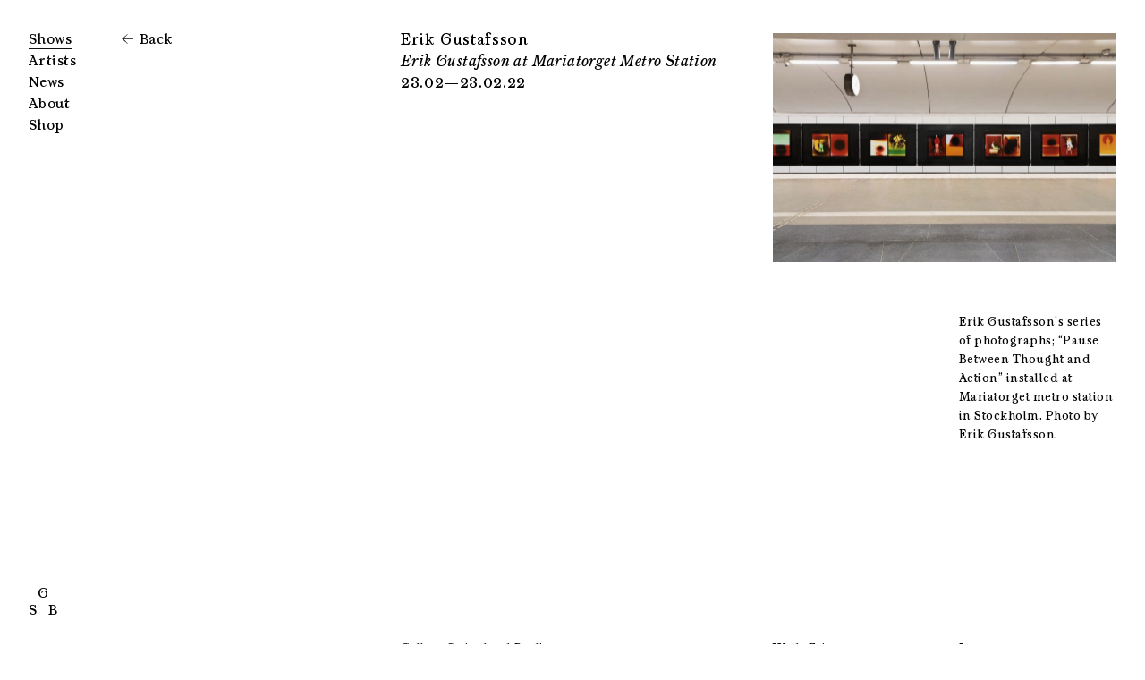

--- FILE ---
content_type: text/html; charset=utf-8
request_url: https://steinslandberliner.com/shows/erik-gustafsson-at-mariatorget-metro-station
body_size: 129779
content:
<!doctype html>
<html data-n-head-ssr>
  <head >
    <title>Erik Gustafsson at Mariatorget Metro Station — Gallery Steinsland Berliner</title><meta data-n-head="ssr" charset="utf-8"><meta data-n-head="ssr" name="viewport" content="width=device-width, initial-scale=1"><meta data-n-head="ssr" data-hid="description" name="description" content="Gallery Steinsland Berliner was established in 2008 by Jeanette Steinsland and Jacob Kampp Berliner."><link data-n-head="ssr" rel="icon" href="/favicon.ico"><link data-n-head="ssr" rel="icon" type="image/png" href="/favicon.png"><script data-n-head="ssr" src="https://js.stripe.com/v3" defer></script><link rel="preload" href="/_nuxt/fd94967.js" as="script"><link rel="preload" href="/_nuxt/c400b24.js" as="script"><link rel="preload" href="/_nuxt/a874b5f.js" as="script"><link rel="preload" href="/_nuxt/22bf694.js" as="script"><link rel="preload" href="/_nuxt/ff340f7.js" as="script"><link rel="preload" href="/_nuxt/ed364d3.js" as="script"><style data-vue-ssr-id="eb1b92f8:0 18b7e6bc:0 9e57f1a4:0 885551a6:0 3ecd2bf9:0 2acc9b4b:0 27661472:0 4e5e728d:0 660a8bff:0 a6e291e6:0 72a2b154:0">abbr,address,article,aside,audio,b,blockquote,body,canvas,caption,cite,code,dd,del,details,dfn,div,dl,dt,em,fieldset,figcaption,figure,footer,form,h1,h2,h3,h4,h5,h6,header,hgroup,html,i,iframe,img,ins,kbd,label,legend,li,mark,menu,nav,object,ol,p,pre,q,samp,section,small,span,strong,sub,summary,sup,table,tbody,td,tfoot,th,thead,time,tr,ul,var,video{margin:0;padding:0;border:0;outline:0;font-size:100%;vertical-align:baseline;background:transparent}body{line-height:1}article,aside,details,figcaption,figure,footer,header,hgroup,menu,nav,section{display:block}nav ul{list-style:none}blockquote,q{quotes:none}blockquote:after,blockquote:before,q:after,q:before{content:"";content:none}a{margin:0;padding:0;font-size:100%;vertical-align:baseline;background:transparent}ins{text-decoration:none}ins,mark{background-color:#ff9;color:#000}mark{font-style:italic;font-weight:700}del{text-decoration:line-through}abbr[title],dfn[title]{border-bottom:1px dotted;cursor:help}table{border-collapse:collapse;border-spacing:0}hr{display:block;height:1px;border:0;border-top:1px solid #ccc;margin:1em 0;padding:0}button,input,select{font-family:inherit;font-size:inherit;color:inherit;letter-spacing:inherit;line-height:inherit;vertical-align:middle;outline:0 solid transparent;border-color:transparent;-webkit-appearance:none;-moz-appearance:none;appearance:none;background:none}a{text-decoration:none}a,a:visited{color:inherit}ul{list-style:none}h1,h2,h3,h4,h5{font-weight:inherit}a,button,input,select,textarea{-webkit-tap-highlight-color:rgba(0,0,0,0)}em,strong{font-weight:400}.label{line-height:1.65em;font-size:.867em;letter-spacing:.145em;text-transform:uppercase}span.arrow-left,span.arrow-left-white,span.arrow-right,span.arrow-right-white{width:.9em;height:.9em;margin-bottom:-.05em;margin-right:.2em;background-position:50%;background-repeat:no-repeat;background-size:contain;display:inline-block}#nprogress{pointer-events:none}#nprogress .bar{background:#101010;position:fixed;z-index:1031;top:0;left:0;width:100%;height:1px}#nprogress .peg{display:block;position:absolute;right:0;width:100px;height:100%;box-shadow:0 0 10px #101010,0 0 5px #101010;opacity:.15;transform:rotate(3deg) translateY(-4px)}.body--splash #nprogress{display:none}#splash-progress{pointer-events:none}#splash-progress .bar{background:#fff;position:fixed;z-index:1031;top:0;left:0;width:100%;height:1px;transform:translate3d(-100%,0,0)}#splash-progress .peg{display:block;position:absolute;right:0;width:100px;height:100%;box-shadow:0 0 10px #fff,0 0 5px #fff;opacity:.15;transform:rotate(3deg) translateY(-4px)}@font-face{font-family:"GSB";src:url([data-uri]) format("woff2"),url([data-uri]) format("woff");font-weight:400;font-style:normal}@font-face{font-family:"GSB";src:url([data-uri]) format("woff2"),url([data-uri]) format("woff");font-weight:400;font-style:italic}body,html{font-size:12px;line-height:1.78em;letter-spacing:.04em;font-family:"GSB";-webkit-hyphens:auto;-ms-hyphens:auto;hyphens:auto;-webkit-font-smoothing:antialiased;-moz-osx-font-smoothing:grayscale;-webkit-tap-highlight-color:rgba(255,255,255,.1)}@media screen and (max-width:730px){body,html{font-size:12px;line-height:1.78em}}input[type=checkbox]{width:1.3em;height:1.3em;position:relative;bottom:.1em;border:1px solid #000;margin-right:.5em;cursor:pointer}input[type=checkbox]:checked{background:#000}body.no-scroll{position:fixed;width:100%;height:100vh}.row{display:flex;flex-wrap:wrap;justify-content:space-between;align-items:flex-start}@media screen and (min-width:731px)and (max-width:798px){.row{width:100%}}@media screen and (max-width:730px){.row{width:100%}}.label{margin-bottom:40px}.show-mobile{display:none}@media screen and (max-width:730px){.show-mobile{display:inline;display:initial}}.hide-desktop{display:none}@media screen and (min-width:731px)and (max-width:798px){.hide-desktop{display:inline;display:initial}}.show-ipad{display:none}@media screen and (min-width:731px)and (max-width:798px){.show-ipad{display:inline;display:initial}}@media screen and (min-width:731px)and (max-width:798px){.hide-ipad{display:none}}@media screen and (max-width:730px){.hide-mobile{display:none}}span.arrow-left{background-image:url(/svg/arrow-left.svg)}span.arrow-right{background-image:url(/svg/arrow-right.svg)}span.arrow-left-white{background-image:url(/svg/arrow-left-white.svg)}span.arrow-right-white{background-image:url(/svg/arrow-right-white.svg)}@-webkit-keyframes fade{0%{opacity:0}to{opacity:1}}@keyframes fade{0%{opacity:0}to{opacity:1}}.fade-fast-enter-active,.fade-fast-leave-active,.page-enter-active,.page-leave-active{transition:opacity .4s}.fade-fast-enter,.fade-fast-leave-to,.page-enter,.page-leave-to{opacity:0}.logo{height:2.35em;width:2.3em;display:flex;flex-wrap:wrap;align-content:space-between}.aside--show-mobile .logo{opacity:1;transition:opacity .3s .3s}@media screen and (max-width:730px){.logo{font-size:1rem;left:1.5rem;bottom:1.5rem;transition:opacity .3s}}.logo span{display:block;line-height:1.2em;height:1em;flex-grow:0}.logo .logo-g{display:block;width:100%;text-align:center}.logo .logo-b,.logo .logo-s{width:50%}.logo .logo-s{transform-origin:.5rem .6rem}.logo .logo-b{text-align:right;transform-origin:calc(100% - .5rem) .6rem}
.outer[data-v-7dd8695d]{top:0;position:absolute;width:100%;box-sizing:border-box;padding:2.66667rem;display:flex;justify-content:flex-end}@media screen and (max-width:730px){.outer[data-v-7dd8695d]{min-height:100vh;padding:0}}
.mini-logo[data-v-5136bb50],.nav[data-v-5136bb50],.secondary-nav-list[data-v-5136bb50]{font-size:14px;line-height:1.75em}@media screen and (max-width:730px){.mini-logo[data-v-5136bb50],.nav[data-v-5136bb50],.secondary-nav-list[data-v-5136bb50]{font-size:1.2rem}}.nav .nav-link--parent[data-v-5136bb50]:not(.--no-active),.nav .nuxt-link-active[data-v-5136bb50]:not(.--no-active),.nav .router-link-active[data-v-5136bb50]:not(.--no-active){display:inline-block;position:relative}.nav .nav-link--parent[data-v-5136bb50]:not(.--no-active):after,.nav .nuxt-link-active[data-v-5136bb50]:not(.--no-active):after,.nav .router-link-active[data-v-5136bb50]:not(.--no-active):after{content:"";position:absolute;background:#101010;bottom:.1rem;left:0;right:0;height:1px}.secondary-nav-list[data-v-5136bb50]{position:fixed;left:calc(8.33333% + 2.44445rem)}@media screen and (min-width:731px)and (max-width:1100px){.secondary-nav-list[data-v-5136bb50]{display:none}}@media screen and (max-width:730px){.secondary-nav-list[data-v-5136bb50]{position:relative;line-height:1.7em;left:0}}.nav[data-v-5136bb50]{position:fixed;top:2.66667rem;left:2.66667rem;box-sizing:border-box;z-index:1000;-webkit-user-select:none;-moz-user-select:none;-ms-user-select:none;user-select:none}.nav a[data-v-5136bb50]{color:#000}.layout--splash .nav a[data-v-5136bb50]{color:#fff}@media screen and (max-width:730px){.nav[data-v-5136bb50]{height:58px;padding:1.5rem;top:0;left:0;right:0;display:block}}.nav .nav-link--parent[data-v-5136bb50]:not(.--no-active):after,.nav .nuxt-link-active[data-v-5136bb50]:not(.--no-active):after,.nav .router-link-active[data-v-5136bb50]:not(.--no-active):after{transition:opacity .3s}.nav-current[data-v-5136bb50]{display:none}@media screen and (max-width:730px){.nav-current[data-v-5136bb50]{display:block;position:relative;z-index:1100;cursor:pointer}.nav-current .vue-portal-target[data-v-5136bb50]>:not(.--no-dropdown):after{content:"";width:1.6em;height:1.6em;position:absolute;transition:transform .4s;background-image:url(/svg/chevron-down.svg);background-repeat:no-repeat;background-position:50%}.nav--open .nav-current .vue-portal-target[data-v-5136bb50]>:not(.--no-dropdown):after{transform:rotate(-180deg)}}.nav-list[data-v-5136bb50]{cursor:pointer;overflow:hidden}@media screen and (max-width:730px){.nav-list[data-v-5136bb50]{left:0;top:0;background-color:#fff;position:absolute;padding-left:1.5rem;padding-top:58px;padding-bottom:21px;width:100%;transform:translate3d(0,calc(-100% + 58px),0);transition:transform .4s cubic-bezier(.25,1,.5,1),background-color 0ms cubic-bezier(.25,1,.5,1) .4s}.layout--splash .nav-list[data-v-5136bb50]{background-color:transparent;transition:transform .4s cubic-bezier(.25,1,.5,1),background-color .1s linear 0ms}.nav-list[data-v-5136bb50] ul,.nav-list ul[data-v-5136bb50]{opacity:0;transform:translate3d(0,calc(100% + 29px),0);transition:transform .4s cubic-bezier(.25,1,.5,1),opacity .4s}.nav--open .nav-list[data-v-5136bb50]{transform:translateZ(0)}.nav--open .nav-list[data-v-5136bb50] ul,.nav--open .nav-list ul[data-v-5136bb50]{opacity:1;transform:translateZ(0)}}.mini-logo[data-v-5136bb50]{display:none}@media screen and (max-width:730px){.mini-logo[data-v-5136bb50]{display:block;z-index:1000;letter-spacing:.25em;transition:color .3s 0ms}.nav--show-mobile .mini-logo[data-v-5136bb50]{color:#000;transition:color .3s .3s}.nav--contextual .mini-logo[data-v-5136bb50]{display:none}}.logo[data-v-5136bb50]{position:fixed;left:2.66667rem;bottom:2.66667rem}@media screen and (max-width:730px){.logo[data-v-5136bb50]{display:none}}
.overlay{position:fixed;top:0;left:0;width:100%;height:100%;background-color:rgba(0,0,0,.05)}
.mobile-menu-icon[data-v-2dcf243e],.mobile-menu-icon--close[data-v-2dcf243e],.mobile-menu-icon--dark[data-v-2dcf243e]{width:.9em;height:.9em;margin-bottom:-.05em;margin-right:.2em;background-position:50%;background-repeat:no-repeat;background-size:contain;display:inline-block}.mobile-menu-icon-container[data-v-2dcf243e]{position:fixed;top:0;padding:1.85rem 1.5rem 2.15rem;margin-right:0;right:0;overflow:hidden;cursor:pointer;z-index:5100;-webkit-tap-highlight-color:rgba(0,0,0,0);width:1.5rem;height:1rem;pointer-events:all}@media screen and (min-width:731px){.mobile-menu-icon-container[data-v-2dcf243e]{display:none}}.mobile-menu-icon[data-v-2dcf243e],.mobile-menu-icon--close[data-v-2dcf243e],.mobile-menu-icon--dark[data-v-2dcf243e]{position:absolute;background-image:url(/svg/menu_plus.svg);background-size:.75rem;transition:transform .3s,opacity .2s .2s;top:1.85rem;right:1.4rem;opacity:1}.mobile-menu-icon.splash[data-v-2dcf243e],.splash.mobile-menu-icon--close[data-v-2dcf243e]{opacity:0}.mobile-menu-icon--dark[data-v-2dcf243e]{background-image:url(/svg/menu_plus_dark.svg);opacity:0}.mobile-menu-icon--dark.splash[data-v-2dcf243e]{opacity:1}.mobile-menu-icon--close[data-v-2dcf243e]{background-image:url(/svg/menu_cross.svg)!important;right:-.1em}
.show[data-v-1cc7124f]{position:relative;width:calc(66.66667% - .88889rem);min-height:calc(100vh - 5.33334rem);box-sizing:border-box;min-height:100vh;padding-bottom:30vh}@media screen and (min-width:731px)and (max-width:1100px){.show[data-v-1cc7124f]{width:calc(75% - .66667rem)}}.body--splash .show[data-v-1cc7124f]{opacity:0}@media screen and (max-width:730px){.show[data-v-1cc7124f]{padding:0 1.5rem 30vh;margin-top:55px;width:100%}}.show-headline[data-v-1cc7124f]{font-size:16px;line-height:1.55em;letter-spacing:.04em}@media screen and (max-width:730px){.show-headline[data-v-1cc7124f]{font-size:1.2rem}}.show-description[data-v-1cc7124f]  a{display:inline-block;position:relative}.show-description[data-v-1cc7124f]  a:after{content:"";position:absolute;background:#101010;bottom:.1rem;left:0;right:0;height:1px}.show-headline[data-v-1cc7124f]{width:50%;padding-right:1.33334rem;box-sizing:border-box;-webkit-hyphens:none;-ms-hyphens:none;hyphens:none}.show-headline i[data-v-1cc7124f]{letter-spacing:.025em}@media screen and (max-width:730px){.show-headline[data-v-1cc7124f]{width:100%;margin-bottom:1.75rem}}.show-featured-image[data-v-1cc7124f]{width:calc(50% - 1.33334rem);margin-bottom:2.136em;margin-top:.4rem}@media screen and (min-width:731px)and (max-width:798px){.show-featured-image[data-v-1cc7124f]{flex-shrink:0}}@media screen and (max-width:730px){.show-featured-image[data-v-1cc7124f]{margin-top:0;margin-bottom:1.5rem;width:100%}}.show-description[data-v-1cc7124f]{width:calc(50% - 1.33334rem);margin-left:auto}@media screen and (min-width:731px)and (max-width:798px){.show-description[data-v-1cc7124f]{flex-shrink:0}}@media screen and (max-width:730px){.show-description[data-v-1cc7124f]{width:100%}}.show-header[data-v-1cc7124f]{width:100%;display:flex;justify-content:space-between}@media screen and (max-width:730px){.show-header[data-v-1cc7124f]{width:100%;flex-wrap:wrap;flex-direction:column-reverse}}.row[data-v-1cc7124f]{margin-bottom:calc(48px - 1em)}.show-description[data-v-1cc7124f]{position:relative}.show-description[data-v-1cc7124f]  p{margin-bottom:1em}.show-description[data-v-1cc7124f]  p:first-child{text-indent:0}.show-description[data-v-1cc7124f]  p:last-child{margin-bottom:0}.show-description[data-v-1cc7124f]  .inline-image+p,.show-description[data-v-1cc7124f]  br+p ::v-deep p:empty+p,.show-description[data-v-1cc7124f]  img+p{text-indent:0}.show-description[data-v-1cc7124f]  ul{margin-top:1rem}
.back[data-v-1737da00]{font-size:14px;line-height:1.75em}@media screen and (max-width:730px){.back[data-v-1737da00]{font-size:1.2rem}}.back[data-v-1737da00]{position:fixed;left:calc(8.33333% + 2.44445rem)}@media screen and (min-width:731px)and (max-width:1100px){.back[data-v-1737da00]{display:none}}@media screen and (max-width:730px){.back[data-v-1737da00]{position:relative;line-height:1.7em;left:0}}.back[data-v-1737da00]{cursor:pointer}@media screen and (max-width:730px){.back[data-v-1737da00]{display:none}}
.lazy-overlay{top:0;right:0;bottom:0;left:0}.lazy{background-size:cover;background-position:50%;background-repeat:no-repeat;position:relative;height:0}.lazy-overlay{background-color:#000;opacity:.02;transition:opacity .6s;cursor:pointer;position:absolute}.lazy-hoverable:hover .lazy-overlay{opacity:.06}
.gallery[data-v-9a934960]{position:relative;margin-left:-1.333335rem;width:calc(100% + 2.66667rem)}@media screen and (max-width:730px){.gallery[data-v-9a934960]{margin-left:-.75rem;width:calc(100% + 1.5rem)}}.gallery-image[data-v-9a934960]{position:relative;width:25%;box-sizing:border-box;margin-bottom:2.66667rem;padding:0 1.333335rem}.gallery-image .lazy[data-v-9a934960]{cursor:pointer}@media screen and (max-width:730px){.gallery-image[data-v-9a934960]{width:50%;padding:0 .75rem;margin-bottom:1.5rem;box-sizing:border-box}}.gallery-container[data-v-9a934960]{margin-bottom:13.33335rem}@media screen and (max-width:730px){.gallery-container[data-v-9a934960]{margin-bottom:calc(48px - 1em)}}
.footer[data-v-568b7e5e]{position:absolute;bottom:2.66667rem;bottom:0;left:0;right:0;display:flex;box-sizing:border-box;align-items:flex-end;justify-content:space-between}@media screen and (max-width:730px){.footer[data-v-568b7e5e]{padding:1.5rem}}.logo[data-v-568b7e5e]{display:none}@media screen and (max-width:730px){.logo[data-v-568b7e5e]{display:flex}}.footer-inner[data-v-568b7e5e]{display:flex;flex-wrap:wrap;margin-bottom:-.35em;justify-content:space-between;width:100%}@media screen and (min-width:731px)and (max-width:798px){.footer-inner[data-v-568b7e5e]{justify-content:flex-start}}@media screen and (max-width:730px){.footer-inner[data-v-568b7e5e]{line-height:1.65em;font-size:.867em;flex-direction:column;width:calc(50vw - 2.25rem)}.footer-inner p[data-v-568b7e5e]:not(:last-child){margin-bottom:1em}}.footer-inner .footer-col[data-v-568b7e5e]{box-sizing:border-box;text-overflow:ellipsis;white-space:nowrap}@media screen and (max-width:730px){.footer-inner .footer-col[data-v-568b7e5e]:not(:last-child){margin-bottom:1em}}.footer-inner .footer-col[data-v-568b7e5e]:first-child{width:calc(50% - 1.33334rem)}@media screen and (max-width:730px){.footer-inner .footer-col[data-v-568b7e5e]:first-child{width:100%}}.footer-inner .footer-col[data-v-568b7e5e]:nth-child(2),.footer-inner .footer-col[data-v-568b7e5e]:nth-child(3){width:calc(25% - 2rem)}@media screen and (min-width:731px)and (max-width:798px){.footer-inner .footer-col[data-v-568b7e5e]:nth-child(2),.footer-inner .footer-col[data-v-568b7e5e]:nth-child(3){margin-left:2.66667rem}}@media screen and (max-width:730px){.footer-inner .footer-col[data-v-568b7e5e]:nth-child(2),.footer-inner .footer-col[data-v-568b7e5e]:nth-child(3){width:100%}}
.mini-cart[data-v-5ee08885]{background:#fff;position:fixed;bottom:0;left:0;right:0;display:flex;align-items:center;justify-content:center;height:7rem;z-index:10}.mini-cart[data-v-5ee08885]:after{content:"";position:absolute;width:100%;height:74px;left:0;top:-74px;background:linear-gradient(180deg,hsla(0,0%,100%,0),#fff)}.mini-cart-enter-active[data-v-5ee08885],.mini-cart-leave-active[data-v-5ee08885]{transition:transform .4s ease-out}.mini-cart-enter-active p[data-v-5ee08885]{transition-delay:.15s}.mini-cart-enter[data-v-5ee08885],.mini-cart-leave-to[data-v-5ee08885]{transform:translate3d(0,200%,0)}.mini-cart-enter-to[data-v-5ee08885],.mini-cart-leave[data-v-5ee08885]{transform:translateZ(0)}.mini-cart[data-v-5ee08885]{cursor:pointer}@media screen and (max-width:730px){.mini-cart[data-v-5ee08885]{height:56px}}</style>
  </head>
  <body >
    <div data-server-rendered="true" id="__nuxt"><div></div><div id="__layout"><div data-v-7dd8695d><div class="bg" data-v-7dd8695d></div> <div class="outer" data-v-7dd8695d><div class="nav white-bg-mobile" data-v-5136bb50 data-v-7dd8695d><div class="overlay" style="display:none;" data-v-5136bb50 data-v-5136bb50></div> <div class="nav-current" data-v-5136bb50><!----></div> <div class="nav-list" data-v-5136bb50><div class="secondary-nav-list" style="display:none;" data-v-5136bb50><!----></div> <ul style="display:none;" data-v-5136bb50><li data-v-5136bb50><a href="/shows" class="nuxt-link-active" data-v-5136bb50>Shows</a></li> <li data-v-5136bb50><a href="/artists" data-v-5136bb50>Artists</a></li> <li data-v-5136bb50><a href="/news" data-v-5136bb50>News</a></li> <li data-v-5136bb50><a href="/about" data-v-5136bb50>About</a></li> <li data-v-5136bb50><a href="/shop" data-v-5136bb50>Shop</a></li></ul></div> <a href="/" class="nuxt-link-active" data-v-5136bb50><figure class="logo" data-v-5136bb50><span class="logo-g" data-v-5136bb50>G</span> <span class="logo-s" data-v-5136bb50>S</span> <span class="logo-b" data-v-5136bb50>B</span></figure></a> <div class="mobile-menu-icon-container" data-v-2dcf243e data-v-5136bb50><div class="mobile-menu-icon" style="transform:none;" data-v-2dcf243e></div> <div class="mobile-menu-icon--dark" style="transform:none;" data-v-2dcf243e></div></div></div> <main data-fetch-key="data-v-1cc7124f:0" class="main show" data-v-1cc7124f data-v-7dd8695d><div class="back" data-v-1737da00 data-v-1cc7124f><span class="arrow-left" data-v-1737da00></span> <span data-v-1737da00>Back</span></div> <div class="show-content" data-v-1cc7124f data-v-1cc7124f><div class="row" data-v-1cc7124f><div class="show-header" data-v-1cc7124f><h1 class="show-headline" data-v-1cc7124f><span data-v-1cc7124f>Erik Gustafsson </span> <br data-v-1cc7124f><i data-v-1cc7124f>Erik Gustafsson at Mariatorget Metro Station</i> <br data-v-1cc7124f>23.02—23.02.22
          </h1> <div class="show-featured-image" data-v-1cc7124f><div class="lazy" style="background-image:url(https://wordpress.steinslandberliner.com/wp-content/uploads/sites/10/2022/11/IMG_0033-768x513.jpeg);background-size:cover;padding-bottom:66.71875%;transition:opacity 800ms;opacity:0;" data-v-1cc7124f><div class="lazy-overlay"></div></div></div></div> <div class="show-description" data-v-1cc7124f><div data-v-1cc7124f><div class="news-header" data-v-b6163cea="">
<div class="news-featured-image" data-v-b6163cea="">
<div class="lazy" data-v-b6163cea="">
<div class="lazy-overlay"></div>
</div>
</div>
</div>
<div class="news-description" data-v-b6163cea="">
<div data-v-b6163cea="">Erik Gustafsson’s series of photographs; “Pause Between Thought and Action” installed at Mariatorget metro station in Stockholm. Photo by Erik Gustafsson.</div>
</div>
</div></div></div> <!----> <!----></div> <footer class="footer" data-v-568b7e5e data-v-1cc7124f data-v-1cc7124f><figure class="logo" data-v-568b7e5e><span class="logo-g" data-v-568b7e5e>G</span> <span class="logo-s" data-v-568b7e5e>S</span> <span class="logo-b" data-v-568b7e5e>B</span></figure> <div class="footer-inner" data-v-568b7e5e><div class="footer-col" data-v-568b7e5e><h1 data-v-568b7e5e><span class="hide-ipad" data-v-568b7e5e>Gallery Steinsland Berliner</span> <br class="hide-ipad" data-v-568b7e5e>Bondegatan 70<span class="hide-ipad hide-mobile" data-v-568b7e5e>, </span> <br class="show-mobile" data-v-568b7e5e> <br class="show-ipad" data-v-568b7e5e>116 33 Stockholm</h1></div> <div class="footer-col" data-v-568b7e5e><p data-v-568b7e5e>Wed–Fri: 12—17<br data-v-568b7e5e> Sat: 12—16</p></div> <div class="footer-col" data-v-568b7e5e><p data-v-568b7e5e><a href="https://www.instagram.com/steinslandberliner" target="_blank" data-v-568b7e5e>Instagram</a><br data-v-568b7e5e> <a href="https://www.facebook.com/Gallery-Steinsland-Berliner-260013887373811/" target="_blank" data-v-568b7e5e>Facebook</a></p></div></div></footer> <a href="/cart" class="mini-cart" style="display:none;" data-v-5ee08885 data-v-5ee08885 data-v-1cc7124f><p data-v-5ee08885>View Cart (0) <span class="arrow-right" data-v-5ee08885></span></p></a></main></div></div></div></div><script>window.__NUXT__=(function(a,b,c,d,e,f,g,h,i,j,k,l,m){return {layout:"default",data:[{}],fetch:{"data-v-1cc7124f:0":{pageTitle:"Erik Gustafsson at Mariatorget Metro Station — Gallery Steinsland Berliner",show:{name:"Erik Gustafsson at Mariatorget Metro Station",artist:"Erik Gustafsson ",description:"\u003Cdiv class=\"news-header\" data-v-b6163cea=\"\"\u003E\n\u003Cdiv class=\"news-featured-image\" data-v-b6163cea=\"\"\u003E\n\u003Cdiv class=\"lazy\" data-v-b6163cea=\"\"\u003E\n\u003Cdiv class=\"lazy-overlay\"\u003E\u003C\u002Fdiv\u003E\n\u003C\u002Fdiv\u003E\n\u003C\u002Fdiv\u003E\n\u003C\u002Fdiv\u003E\n\u003Cdiv class=\"news-description\" data-v-b6163cea=\"\"\u003E\n\u003Cdiv data-v-b6163cea=\"\"\u003EErik Gustafsson’s series of photographs; “Pause Between Thought and Action” installed at Mariatorget metro station in Stockholm. Photo by Erik Gustafsson.\u003C\u002Fdiv\u003E\n\u003C\u002Fdiv\u003E\n",start_date:e,end_date:e,featured_image:{ID:f,id:f,title:"IMG_0033",filename:"IMG_0033.jpeg",url:"https:\u002F\u002Fwordpress.steinslandberliner.com\u002Fwp-content\u002Fuploads\u002Fsites\u002F10\u002F2022\u002F11\u002FIMG_0033-scaled.jpeg",alt:d,author:"2",description:d,caption:d,name:"img_0033-3",date:"2022-11-18 14:56:20",modified:"2022-11-18 14:56:27",mime_type:"image\u002Fjpeg",type:"image",icon:"https:\u002F\u002Fwordpress.steinslandberliner.com\u002Fwp-includes\u002Fimages\u002Fmedia\u002Fdefault.png",width:2560,height:1708,sizes:{thumbnail:"https:\u002F\u002Fwordpress.steinslandberliner.com\u002Fwp-content\u002Fuploads\u002Fsites\u002F10\u002F2022\u002F11\u002FIMG_0033-150x150.jpeg","thumbnail-width":g,"thumbnail-height":g,medium:"https:\u002F\u002Fwordpress.steinslandberliner.com\u002Fwp-content\u002Fuploads\u002Fsites\u002F10\u002F2022\u002F11\u002FIMG_0033-300x200.jpeg","medium-width":a,"medium-height":200,medium_large:"https:\u002F\u002Fwordpress.steinslandberliner.com\u002Fwp-content\u002Fuploads\u002Fsites\u002F10\u002F2022\u002F11\u002FIMG_0033-768x513.jpeg","medium_large-width":768,"medium_large-height":513,large:"https:\u002F\u002Fwordpress.steinslandberliner.com\u002Fwp-content\u002Fuploads\u002Fsites\u002F10\u002F2022\u002F11\u002FIMG_0033-1024x683.jpeg","large-width":1024,"large-height":683,"1536x1536":"https:\u002F\u002Fwordpress.steinslandberliner.com\u002Fwp-content\u002Fuploads\u002Fsites\u002F10\u002F2022\u002F11\u002FIMG_0033-1536x1025.jpeg","1536x1536-width":1536,"1536x1536-height":1025,"2048x2048":"https:\u002F\u002Fwordpress.steinslandberliner.com\u002Fwp-content\u002Fuploads\u002Fsites\u002F10\u002F2022\u002F11\u002FIMG_0033-2048x1367.jpeg","2048x2048-width":2048,"2048x2048-height":1367,high_quality:"https:\u002F\u002Fwordpress.steinslandberliner.com\u002Fwp-content\u002Fuploads\u002Fsites\u002F10\u002F2022\u002F11\u002FIMG_0033-1600x1068.jpeg","high_quality-width":1600,"high_quality-height":1068,woocommerce_thumbnail:h,"woocommerce_thumbnail-width":a,"woocommerce_thumbnail-height":a,woocommerce_single:i,"woocommerce_single-width":j,"woocommerce_single-height":k,woocommerce_gallery_thumbnail:l,"woocommerce_gallery_thumbnail-width":b,"woocommerce_gallery_thumbnail-height":b,shop_catalog:h,"shop_catalog-width":a,"shop_catalog-height":a,shop_single:i,"shop_single-width":j,"shop_single-height":k,shop_thumbnail:l,"shop_thumbnail-width":b,"shop_thumbnail-height":b}},gallery:c,related_shows:[]},leaving:c}},error:m,state:{previewStore:c,hasContextualNav:c,cart:[]},serverRendered:true,routePath:"\u002Fshows\u002Ferik-gustafsson-at-mariatorget-metro-station",config:{baseURL:"https:\u002F\u002Fsteinslandberliner.com",apiURL:"https:\u002F\u002Fwordpress.steinslandberliner.com",StripePubKey:"pk_live_0nvSD2YuOGyT3qTDfyT2omOX",_app:{basePath:"\u002F",assetsPath:"\u002F_nuxt\u002F",cdnURL:m}}}}(300,100,false,"","23.02.22",1964,150,"https:\u002F\u002Fwordpress.steinslandberliner.com\u002Fwp-content\u002Fuploads\u002Fsites\u002F10\u002F2022\u002F11\u002FIMG_0033-300x300.jpeg","https:\u002F\u002Fwordpress.steinslandberliner.com\u002Fwp-content\u002Fuploads\u002Fsites\u002F10\u002F2022\u002F11\u002FIMG_0033-600x400.jpeg",600,400,"https:\u002F\u002Fwordpress.steinslandberliner.com\u002Fwp-content\u002Fuploads\u002Fsites\u002F10\u002F2022\u002F11\u002FIMG_0033-100x100.jpeg",null));</script><script src="/_nuxt/fd94967.js" defer></script><script src="/_nuxt/ff340f7.js" defer></script><script src="/_nuxt/ed364d3.js" defer></script><script src="/_nuxt/c400b24.js" defer></script><script src="/_nuxt/a874b5f.js" defer></script><script src="/_nuxt/22bf694.js" defer></script>
  </body>
</html>


--- FILE ---
content_type: application/javascript; charset=UTF-8
request_url: https://steinslandberliner.com/_nuxt/98183fd.js
body_size: 7693
content:
(window.webpackJsonp=window.webpackJsonp||[]).push([[26,4,5,8,12,14,18],{247:function(t,e,n){var content=n(250);content.__esModule&&(content=content.default),"string"==typeof content&&(content=[[t.i,content,""]]),content.locals&&(t.exports=content.locals);(0,n(44).default)("4e5e728d",content,!0,{sourceMap:!1})},248:function(t,e,n){"use strict";n.r(e);n(67);var r={props:["image","hoverable","contain","quality","ratio"],name:"lazy-image",data:function(){return{loaded:!1}},computed:{computedSrc:function(){return"high"==this.quality?this.image.sizes.high_quality:"full"==this.quality?this.image.url:this.image.sizes.medium_large},style:function(){var t=this.ratio||this.image.height/this.image.width;return{backgroundImage:"url(".concat(this.computedSrc,")"),backgroundSize:this.contain?"contain":"cover",paddingBottom:"".concat(100*t,"%"),transition:"opacity 800ms",opacity:1==this.loaded?1:0}},lazyClasses:function(){return{"lazy-hoverable":this.hoverable}}},mounted:function(){var t=this,img=new Image;img.onload=function(){t.loaded=!0},setTimeout((function(){img.src=t.computedSrc,t.$emit("loaded")}),200)}},o=(n(249),n(11)),component=Object(o.a)(r,(function(){var t=this,e=t.$createElement,n=t._self._c||e;return t.image?n("div",t._g({staticClass:"lazy",class:t.lazyClasses,style:t.style},t.$listeners),[n("div",{staticClass:"lazy-overlay"})]):t._e()}),[],!1,null,null,null);e.default=component.exports},249:function(t,e,n){"use strict";n(247)},250:function(t,e,n){var r=n(43)(!1);r.push([t.i,".lazy-overlay{top:0;right:0;bottom:0;left:0}.lazy{background-size:cover;background-position:50%;background-repeat:no-repeat;position:relative;height:0}.lazy-overlay{background-color:#000;opacity:.02;transition:opacity .6s;cursor:pointer;position:absolute}.lazy-hoverable:hover .lazy-overlay{opacity:.06}",""]),t.exports=r},251:function(t,e,n){var content=n(256);content.__esModule&&(content=content.default),"string"==typeof content&&(content=[[t.i,content,""]]),content.locals&&(t.exports=content.locals);(0,n(44).default)("72a2b154",content,!0,{sourceMap:!1})},252:function(t,e,n){"use strict";n.r(e);var r={name:"lazy-footer"},o=(n(258),n(11)),component=Object(o.a)(r,(function(){var t=this,e=t.$createElement;t._self._c;return t._m(0)}),[function(){var t=this,e=t.$createElement,n=t._self._c||e;return n("footer",{staticClass:"footer"},[n("figure",{staticClass:"logo"},[n("span",{staticClass:"logo-g"},[t._v("G")]),t._v(" "),n("span",{staticClass:"logo-s"},[t._v("S")]),t._v(" "),n("span",{staticClass:"logo-b"},[t._v("B")])]),t._v(" "),n("div",{staticClass:"footer-inner"},[n("div",{staticClass:"footer-col"},[n("h1",[n("span",{staticClass:"hide-ipad"},[t._v("Gallery Steinsland Berliner")]),t._v(" "),n("br",{staticClass:"hide-ipad"}),t._v("Bondegatan 70"),n("span",{staticClass:"hide-ipad hide-mobile"},[t._v(", ")]),t._v(" "),n("br",{staticClass:"show-mobile"}),t._v(" "),n("br",{staticClass:"show-ipad"}),t._v("116 33 Stockholm")])]),t._v(" "),n("div",{staticClass:"footer-col"},[n("p",[t._v("Wed–Fri: 12—17"),n("br"),t._v(" Sat: 12—16")])]),t._v(" "),n("div",{staticClass:"footer-col"},[n("p",[n("a",{attrs:{href:"https://www.instagram.com/steinslandberliner",target:"_blank"}},[t._v("Instagram")]),n("br"),t._v(" "),n("a",{attrs:{href:"https://www.facebook.com/Gallery-Steinsland-Berliner-260013887373811/",target:"_blank"}},[t._v("Facebook")])])])])])}],!1,null,"568b7e5e",null);e.default=component.exports;installComponents(component,{Footer:n(252).default})},253:function(t,e,n){var content=n(259);content.__esModule&&(content=content.default),"string"==typeof content&&(content=[[t.i,content,""]]),content.locals&&(t.exports=content.locals);(0,n(44).default)("a6e291e6",content,!0,{sourceMap:!1})},254:function(t,e,n){"use strict";e.a={bind:function(t,e){e.value.width>e.value.height?t.classList.add("landscape"):t.classList.add("portrait")}}},255:function(t,e,n){"use strict";n(251)},256:function(t,e,n){var r=n(43)(!1);r.push([t.i,'.mini-cart[data-v-5ee08885]{background:#fff;position:fixed;bottom:0;left:0;right:0;display:flex;align-items:center;justify-content:center;height:7rem;z-index:10}.mini-cart[data-v-5ee08885]:after{content:"";position:absolute;width:100%;height:74px;left:0;top:-74px;background:linear-gradient(180deg,hsla(0,0%,100%,0),#fff)}.mini-cart-enter-active[data-v-5ee08885],.mini-cart-leave-active[data-v-5ee08885]{transition:transform .4s ease-out}.mini-cart-enter-active p[data-v-5ee08885]{transition-delay:.15s}.mini-cart-enter[data-v-5ee08885],.mini-cart-leave-to[data-v-5ee08885]{transform:translate3d(0,200%,0)}.mini-cart-enter-to[data-v-5ee08885],.mini-cart-leave[data-v-5ee08885]{transform:translateZ(0)}.mini-cart[data-v-5ee08885]{cursor:pointer}@media screen and (max-width:730px){.mini-cart[data-v-5ee08885]{height:56px}}',""]),t.exports=r},257:function(t,e,n){"use strict";n.r(e);n(26),n(22),n(23),n(8),n(38),n(21),n(39);var r=n(12),o=n(40);function c(object,t){var e=Object.keys(object);if(Object.getOwnPropertySymbols){var n=Object.getOwnPropertySymbols(object);t&&(n=n.filter((function(t){return Object.getOwnPropertyDescriptor(object,t).enumerable}))),e.push.apply(e,n)}return e}function l(t){for(var i=1;i<arguments.length;i++){var source=null!=arguments[i]?arguments[i]:{};i%2?c(Object(source),!0).forEach((function(e){Object(r.a)(t,e,source[e])})):Object.getOwnPropertyDescriptors?Object.defineProperties(t,Object.getOwnPropertyDescriptors(source)):c(Object(source)).forEach((function(e){Object.defineProperty(t,e,Object.getOwnPropertyDescriptor(source,e))}))}return t}var d={computed:l(l({},Object(o.b)(["numItems","hasItems"])),{},{showMiniCart:function(){return this.hasItems&&"/"!==this.$route.path&&"/cart"!==this.$route.path}})},f=(n(255),n(11)),component=Object(f.a)(d,(function(){var t=this,e=t.$createElement,n=t._self._c||e;return n("transition",{attrs:{name:"mini-cart"}},[n("NuxtLink",{directives:[{name:"show",rawName:"v-show",value:t.showMiniCart,expression:"showMiniCart"}],staticClass:"mini-cart",attrs:{to:"/cart"}},[n("p",[t._v("View Cart ("+t._s(t.numItems)+") "),n("span",{staticClass:"arrow-right"})])])],1)}),[],!1,null,"5ee08885",null);e.default=component.exports},258:function(t,e,n){"use strict";n(253)},259:function(t,e,n){var r=n(43)(!1);r.push([t.i,".footer[data-v-568b7e5e]{position:absolute;bottom:2.66667rem;bottom:0;left:0;right:0;display:flex;box-sizing:border-box;align-items:flex-end;justify-content:space-between}@media screen and (max-width:730px){.footer[data-v-568b7e5e]{padding:1.5rem}}.logo[data-v-568b7e5e]{display:none}@media screen and (max-width:730px){.logo[data-v-568b7e5e]{display:flex}}.footer-inner[data-v-568b7e5e]{display:flex;flex-wrap:wrap;margin-bottom:-.35em;justify-content:space-between;width:100%}@media screen and (min-width:731px)and (max-width:798px){.footer-inner[data-v-568b7e5e]{justify-content:flex-start}}@media screen and (max-width:730px){.footer-inner[data-v-568b7e5e]{line-height:1.65em;font-size:.867em;flex-direction:column;width:calc(50vw - 2.25rem)}.footer-inner p[data-v-568b7e5e]:not(:last-child){margin-bottom:1em}}.footer-inner .footer-col[data-v-568b7e5e]{box-sizing:border-box;text-overflow:ellipsis;white-space:nowrap}@media screen and (max-width:730px){.footer-inner .footer-col[data-v-568b7e5e]:not(:last-child){margin-bottom:1em}}.footer-inner .footer-col[data-v-568b7e5e]:first-child{width:calc(50% - 1.33334rem)}@media screen and (max-width:730px){.footer-inner .footer-col[data-v-568b7e5e]:first-child{width:100%}}.footer-inner .footer-col[data-v-568b7e5e]:nth-child(2),.footer-inner .footer-col[data-v-568b7e5e]:nth-child(3){width:calc(25% - 2rem)}@media screen and (min-width:731px)and (max-width:798px){.footer-inner .footer-col[data-v-568b7e5e]:nth-child(2),.footer-inner .footer-col[data-v-568b7e5e]:nth-child(3){margin-left:2.66667rem}}@media screen and (max-width:730px){.footer-inner .footer-col[data-v-568b7e5e]:nth-child(2),.footer-inner .footer-col[data-v-568b7e5e]:nth-child(3){width:100%}}",""]),t.exports=r},261:function(t,e,n){"use strict";n(45),n(56);e.a=function(t,e){return t&&e?t.slice(-3)==e.slice(-3)?"".concat(t.slice(0,5),"—").concat(e):"".concat(t,"–").concat(e):""}},265:function(t,e,n){var content=n(279);content.__esModule&&(content=content.default),"string"==typeof content&&(content=[[t.i,content,""]]),content.locals&&(t.exports=content.locals);(0,n(44).default)("626be1dc",content,!0,{sourceMap:!1})},266:function(t,e,n){"use strict";n.r(e);var r=n(117),o={props:{collapseOnChange:{default:null},noOptions:{type:Boolean,default:!1}},watch:{collapseOnChange:function(t,e){t!==e&&this.$root.$emit("collapseNavigation")},noOptions:{immediate:!0,handler:function(t){this.$root.$emit("setNavExpandable",!t)}}},components:{Portal:r.Portal}},c=n(11),component=Object(c.a)(o,(function(){var t=this,e=t.$createElement,n=t._self._c||e;return n("div",[n("Portal",{key:"nav-current",attrs:{to:"nav-current"}},[t._t("value")],2),t._v(" "),n("Portal",{key:"nav-list",attrs:{to:"nav-list"}},[t._t("options")],2)],1)}),[],!1,null,null,null);e.default=component.exports},277:function(t,e,n){var r=n(25),o=n(178);t.exports=r?o:function(t){return Set.prototype.values.call(t)}},278:function(t,e,n){"use strict";n(265)},279:function(t,e,n){var r=n(43)(!1);r.push([t.i,'.list[data-v-07f425ce]{font-size:14px;line-height:1.75em}@media screen and (max-width:730px){.list[data-v-07f425ce]{font-size:1.2rem}}.list li.current[data-v-07f425ce]{display:inline-block;position:relative}.list li.current[data-v-07f425ce]:after{content:"";position:absolute;background:#101010;bottom:.1rem;left:0;right:0;height:1px}.list[data-v-07f425ce]{position:fixed;left:calc(8.33333% + 2.44445rem)}@media screen and (min-width:731px)and (max-width:1100px){.list[data-v-07f425ce]{display:none}}@media screen and (max-width:730px){.list[data-v-07f425ce]{position:relative;line-height:1.7em;left:0}}.list[data-v-07f425ce]{-webkit-user-select:none;-moz-user-select:none;-ms-user-select:none;user-select:none}.list li[data-v-07f425ce]{cursor:pointer}',""]),t.exports=r},280:function(t,e,n){"use strict";n.r(e);n(67),n(8),n(68),n(45);var r={transition:{name:"page",mode:"out-in"},props:{options:Array,current:String,capitalize:Boolean},filters:{capitalize:function(t){return t?(t=t.toString()).charAt(0).toUpperCase()+t.slice(1):""}},data:function(){return{nextCurrent:null}},methods:{setCurrent:function(t){var e=this;this.nextCurrent||(this.nextCurrent=t,this.$emit("setCurrent",t),setTimeout((function(){window.scrollTo(0,0),e.nextCurrent=null}),400))},currentClass:function(t){return this.nextCurrent?{current:t===this.nextCurrent}:{current:t===this.current}}}},o=(n(278),n(11)),component=Object(o.a)(r,(function(){var t=this,e=t.$createElement,n=t._self._c||e;return n("ul",{staticClass:"list"},t._l(t.options,(function(e){return n("li",{key:e,class:t.currentClass(e),on:{click:function(n){return t.setCurrent(e)}}},[t._v(t._s(t._f("capitalize")(e)))])})),0)}),[],!1,null,"07f425ce",null);e.default=component.exports},281:function(t,e,n){var content=n(295);content.__esModule&&(content=content.default),"string"==typeof content&&(content=[[t.i,content,""]]),content.locals&&(t.exports=content.locals);(0,n(44).default)("1d5bd5b2",content,!0,{sourceMap:!1})},294:function(t,e,n){"use strict";n(281)},295:function(t,e,n){var r=n(43)(!1);r.push([t.i,".news-headline[data-v-b6163cea]{font-size:16px;line-height:1.55em;letter-spacing:.04em}@media screen and (max-width:730px){.news-headline[data-v-b6163cea]{font-size:1.2rem}}.news-headline[data-v-b6163cea]{width:50%;padding-right:1.33334rem;box-sizing:border-box;-webkit-hyphens:none;-ms-hyphens:none;hyphens:none}.news-headline i[data-v-b6163cea]{letter-spacing:.025em}@media screen and (max-width:730px){.news-headline[data-v-b6163cea]{width:100%;margin-bottom:1.75rem}}.news-featured-image[data-v-b6163cea]{width:calc(50% - 1.33334rem);margin-bottom:2.136em;margin-top:.4rem}@media screen and (min-width:731px)and (max-width:798px){.news-featured-image[data-v-b6163cea]{flex-shrink:0}}@media screen and (max-width:730px){.news-featured-image[data-v-b6163cea]{margin-top:0;margin-bottom:1.5rem;width:100%}}.news-description[data-v-b6163cea]{width:calc(50% - 1.33334rem);margin-left:auto}@media screen and (min-width:731px)and (max-width:798px){.news-description[data-v-b6163cea]{flex-shrink:0}}@media screen and (max-width:730px){.news-description[data-v-b6163cea]{width:100%}}.news-header[data-v-b6163cea]{width:100%;display:flex;justify-content:space-between}@media screen and (max-width:730px){.news-header[data-v-b6163cea]{width:100%;flex-wrap:wrap;flex-direction:column-reverse}}.row[data-v-b6163cea]{margin-bottom:calc(90px - 1rem)}@media screen and (max-width:730px){.row[data-v-b6163cea]{margin-bottom:55px}}@media screen and (max-width:730px){.news-headline[data-v-b6163cea]{font-size:16px}}.news-visit-link[data-v-b6163cea]{display:inline-block;margin-top:1.78em}@media screen and (max-width:730px){.news-featured-image[data-v-b6163cea]{box-sizing:border-box}}@media screen and (max-width:730px){.news-description[data-v-b6163cea]{margin-top:-.3333em}}",""]),t.exports=r},310:function(t,e,n){var r=n(74),o=n(10),c=n(13),l=n(15).f,d=n(92),f=n(471),v=d("meta"),h=0,m=Object.isExtensible||function(){return!0},w=function(t){l(t,v,{value:{objectID:"O"+ ++h,weakData:{}}})},meta=t.exports={REQUIRED:!1,fastKey:function(t,e){if(!o(t))return"symbol"==typeof t?t:("string"==typeof t?"S":"P")+t;if(!c(t,v)){if(!m(t))return"F";if(!e)return"E";w(t)}return t[v].objectID},getWeakData:function(t,e){if(!c(t,v)){if(!m(t))return!0;if(!e)return!1;w(t)}return t[v].weakData},onFreeze:function(t){return f&&meta.REQUIRED&&m(t)&&!c(t,v)&&w(t),t}};r[v]=!0},311:function(t,e,n){var content=n(492);content.__esModule&&(content=content.default),"string"==typeof content&&(content=[[t.i,content,""]]),content.locals&&(t.exports=content.locals);(0,n(44).default)("036f8b3a",content,!0,{sourceMap:!1})},456:function(t,e,n){"use strict";n.r(e);var r=n(248),o=n(254),c={components:{LazyImage:r.default},directives:{orientationClass:o.a},props:{title:String,content:String,image:Object,link:String}},l=(n(294),n(11)),component=Object(l.a)(c,(function(){var t=this,e=t.$createElement,n=t._self._c||e;return n("div",{staticClass:"row"},[n("div",{staticClass:"news-header"},[n("div",{staticClass:"news-headline"},[n("h1",{domProps:{innerHTML:t._s(t.title)}})]),t._v(" "),n("div",{staticClass:"news-featured-image"},[n("LazyImage",{attrs:{image:t.image}})],1)]),t._v(" "),n("div",{staticClass:"news-description"},[n("div",{domProps:{innerHTML:t._s(t.content)}}),t._v(" "),t.link?n("a",{staticClass:"news-visit-link",attrs:{href:t.link,target:"_blank"},domProps:{innerHTML:t._s("Visit link &rarr;")}}):t._e()])])}),[],!1,null,"b6163cea",null);e.default=component.exports;installComponents(component,{LazyImage:n(248).default})},469:function(t,e,n){"use strict";var r=n(470),o=n(472);t.exports=r("Set",(function(t){return function(){return t(this,arguments.length?arguments[0]:void 0)}}),o)},470:function(t,e,n){"use strict";var r=n(2),o=n(4),c=n(91),l=n(18),d=n(310),f=n(176),v=n(118),h=n(10),m=n(5),w=n(119),x=n(58),y=n(177);t.exports=function(t,e,n){var _=-1!==t.indexOf("Map"),S=-1!==t.indexOf("Weak"),C=_?"set":"add",k=o[t],O=k&&k.prototype,E=k,z={},I=function(t){var e=O[t];l(O,t,"add"==t?function(t){return e.call(this,0===t?0:t),this}:"delete"==t?function(t){return!(S&&!h(t))&&e.call(this,0===t?0:t)}:"get"==t?function(t){return S&&!h(t)?void 0:e.call(this,0===t?0:t)}:"has"==t?function(t){return!(S&&!h(t))&&e.call(this,0===t?0:t)}:function(t,n){return e.call(this,0===t?0:t,n),this})};if(c(t,"function"!=typeof k||!(S||O.forEach&&!m((function(){(new k).entries().next()})))))E=n.getConstructor(e,t,_,C),d.REQUIRED=!0;else if(c(t,!0)){var T=new E,R=T[C](S?{}:-0,1)!=T,j=m((function(){T.has(1)})),F=w((function(t){new k(t)})),N=!S&&m((function(){for(var t=new k,e=5;e--;)t[C](e,e);return!t.has(-0)}));F||((E=e((function(e,n){v(e,E,t);var r=y(new k,e,E);return null!=n&&f(n,r[C],{that:r,AS_ENTRIES:_}),r}))).prototype=O,O.constructor=E),(j||N)&&(I("delete"),I("has"),_&&I("get")),(N||R)&&I(C),S&&O.clear&&delete O.clear}return z[t]=E,r({global:!0,forced:E!=k},z),x(E,t),S||n.setStrong(E,t,_),E}},471:function(t,e,n){var r=n(5);t.exports=!r((function(){return Object.isExtensible(Object.preventExtensions({}))}))},472:function(t,e,n){"use strict";var r=n(15).f,o=n(70),c=n(121),l=n(57),d=n(118),f=n(176),v=n(120),h=n(122),m=n(9),w=n(310).fastKey,x=n(41),y=x.set,_=x.getterFor;t.exports={getConstructor:function(t,e,n,v){var h=t((function(t,r){d(t,h,e),y(t,{type:e,index:o(null),first:void 0,last:void 0,size:0}),m||(t.size=0),null!=r&&f(r,t[v],{that:t,AS_ENTRIES:n})})),x=_(e),S=function(t,e,n){var r,o,c=x(t),l=C(t,e);return l?l.value=n:(c.last=l={index:o=w(e,!0),key:e,value:n,previous:r=c.last,next:void 0,removed:!1},c.first||(c.first=l),r&&(r.next=l),m?c.size++:t.size++,"F"!==o&&(c.index[o]=l)),t},C=function(t,e){var n,r=x(t),o=w(e);if("F"!==o)return r.index[o];for(n=r.first;n;n=n.next)if(n.key==e)return n};return c(h.prototype,{clear:function(){for(var t=x(this),data=t.index,e=t.first;e;)e.removed=!0,e.previous&&(e.previous=e.previous.next=void 0),delete data[e.index],e=e.next;t.first=t.last=void 0,m?t.size=0:this.size=0},delete:function(t){var e=this,n=x(e),r=C(e,t);if(r){var o=r.next,c=r.previous;delete n.index[r.index],r.removed=!0,c&&(c.next=o),o&&(o.previous=c),n.first==r&&(n.first=o),n.last==r&&(n.last=c),m?n.size--:e.size--}return!!r},forEach:function(t){for(var e,n=x(this),r=l(t,arguments.length>1?arguments[1]:void 0,3);e=e?e.next:n.first;)for(r(e.value,e.key,this);e&&e.removed;)e=e.previous},has:function(t){return!!C(this,t)}}),c(h.prototype,n?{get:function(t){var e=C(this,t);return e&&e.value},set:function(t,e){return S(this,0===t?0:t,e)}}:{add:function(t){return S(this,t=0===t?0:t,t)}}),m&&r(h.prototype,"size",{get:function(){return x(this).size}}),h},setStrong:function(t,e,n){var r=e+" Iterator",o=_(e),c=_(r);v(t,e,(function(t,e){y(this,{type:r,target:t,state:o(t),kind:e,last:void 0})}),(function(){for(var t=c(this),e=t.kind,n=t.last;n&&n.removed;)n=n.previous;return t.target&&(t.last=n=n?n.next:t.state.first)?"keys"==e?{value:n.key,done:!1}:"values"==e?{value:n.value,done:!1}:{value:[n.key,n.value],done:!1}:(t.target=void 0,{value:void 0,done:!0})}),n?"entries":"values",!n,!0),h(e)}}},473:function(t,e,n){"use strict";var r=n(2),o=n(25),c=n(474);r({target:"Set",proto:!0,real:!0,forced:o},{addAll:function(){return c.apply(this,arguments)}})},474:function(t,e,n){"use strict";var r=n(6),o=n(69);t.exports=function(){for(var t=r(this),e=o(t.add),n=0,c=arguments.length;n<c;n++)e.call(t,arguments[n]);return t}},475:function(t,e,n){"use strict";var r=n(2),o=n(25),c=n(476);r({target:"Set",proto:!0,real:!0,forced:o},{deleteAll:function(){return c.apply(this,arguments)}})},476:function(t,e,n){"use strict";var r=n(6),o=n(69);t.exports=function(){for(var t,e=r(this),n=o(e.delete),c=!0,l=0,d=arguments.length;l<d;l++)t=n.call(e,arguments[l]),c=c&&t;return!!c}},477:function(t,e,n){"use strict";var r=n(2),o=n(25),c=n(31),l=n(6),d=n(69),f=n(90),v=n(176);r({target:"Set",proto:!0,real:!0,forced:o},{difference:function(t){var e=l(this),n=new(f(e,c("Set")))(e),r=d(n.delete);return v(t,(function(t){r.call(n,t)})),n}})},478:function(t,e,n){"use strict";var r=n(2),o=n(25),c=n(6),l=n(57),d=n(277),f=n(176);r({target:"Set",proto:!0,real:!0,forced:o},{every:function(t){var e=c(this),n=d(e),r=l(t,arguments.length>1?arguments[1]:void 0,3);return!f(n,(function(t,n){if(!r(t,t,e))return n()}),{IS_ITERATOR:!0,INTERRUPTED:!0}).stopped}})},479:function(t,e,n){"use strict";var r=n(2),o=n(25),c=n(31),l=n(6),d=n(69),f=n(57),v=n(90),h=n(277),m=n(176);r({target:"Set",proto:!0,real:!0,forced:o},{filter:function(t){var e=l(this),n=h(e),r=f(t,arguments.length>1?arguments[1]:void 0,3),o=new(v(e,c("Set"))),w=d(o.add);return m(n,(function(t){r(t,t,e)&&w.call(o,t)}),{IS_ITERATOR:!0}),o}})},480:function(t,e,n){"use strict";var r=n(2),o=n(25),c=n(6),l=n(57),d=n(277),f=n(176);r({target:"Set",proto:!0,real:!0,forced:o},{find:function(t){var e=c(this),n=d(e),r=l(t,arguments.length>1?arguments[1]:void 0,3);return f(n,(function(t,n){if(r(t,t,e))return n(t)}),{IS_ITERATOR:!0,INTERRUPTED:!0}).result}})},481:function(t,e,n){"use strict";var r=n(2),o=n(25),c=n(31),l=n(6),d=n(69),f=n(90),v=n(176);r({target:"Set",proto:!0,real:!0,forced:o},{intersection:function(t){var e=l(this),n=new(f(e,c("Set"))),r=d(e.has),o=d(n.add);return v(t,(function(t){r.call(e,t)&&o.call(n,t)})),n}})},482:function(t,e,n){"use strict";var r=n(2),o=n(25),c=n(6),l=n(69),d=n(176);r({target:"Set",proto:!0,real:!0,forced:o},{isDisjointFrom:function(t){var e=c(this),n=l(e.has);return!d(t,(function(t,r){if(!0===n.call(e,t))return r()}),{INTERRUPTED:!0}).stopped}})},483:function(t,e,n){"use strict";var r=n(2),o=n(25),c=n(31),l=n(6),d=n(69),f=n(178),v=n(176);r({target:"Set",proto:!0,real:!0,forced:o},{isSubsetOf:function(t){var e=f(this),n=l(t),r=n.has;return"function"!=typeof r&&(n=new(c("Set"))(t),r=d(n.has)),!v(e,(function(t,e){if(!1===r.call(n,t))return e()}),{IS_ITERATOR:!0,INTERRUPTED:!0}).stopped}})},484:function(t,e,n){"use strict";var r=n(2),o=n(25),c=n(6),l=n(69),d=n(176);r({target:"Set",proto:!0,real:!0,forced:o},{isSupersetOf:function(t){var e=c(this),n=l(e.has);return!d(t,(function(t,r){if(!1===n.call(e,t))return r()}),{INTERRUPTED:!0}).stopped}})},485:function(t,e,n){"use strict";var r=n(2),o=n(25),c=n(6),l=n(277),d=n(176);r({target:"Set",proto:!0,real:!0,forced:o},{join:function(t){var e=c(this),n=l(e),r=void 0===t?",":String(t),o=[];return d(n,o.push,{that:o,IS_ITERATOR:!0}),o.join(r)}})},486:function(t,e,n){"use strict";var r=n(2),o=n(25),c=n(31),l=n(6),d=n(69),f=n(57),v=n(90),h=n(277),m=n(176);r({target:"Set",proto:!0,real:!0,forced:o},{map:function(t){var e=l(this),n=h(e),r=f(t,arguments.length>1?arguments[1]:void 0,3),o=new(v(e,c("Set"))),w=d(o.add);return m(n,(function(t){w.call(o,r(t,t,e))}),{IS_ITERATOR:!0}),o}})},487:function(t,e,n){"use strict";var r=n(2),o=n(25),c=n(6),l=n(69),d=n(277),f=n(176);r({target:"Set",proto:!0,real:!0,forced:o},{reduce:function(t){var e=c(this),n=d(e),r=arguments.length<2,o=r?void 0:arguments[1];if(l(t),f(n,(function(n){r?(r=!1,o=n):o=t(o,n,n,e)}),{IS_ITERATOR:!0}),r)throw TypeError("Reduce of empty set with no initial value");return o}})},488:function(t,e,n){"use strict";var r=n(2),o=n(25),c=n(6),l=n(57),d=n(277),f=n(176);r({target:"Set",proto:!0,real:!0,forced:o},{some:function(t){var e=c(this),n=d(e),r=l(t,arguments.length>1?arguments[1]:void 0,3);return f(n,(function(t,n){if(r(t,t,e))return n()}),{IS_ITERATOR:!0,INTERRUPTED:!0}).stopped}})},489:function(t,e,n){"use strict";var r=n(2),o=n(25),c=n(31),l=n(6),d=n(69),f=n(90),v=n(176);r({target:"Set",proto:!0,real:!0,forced:o},{symmetricDifference:function(t){var e=l(this),n=new(f(e,c("Set")))(e),r=d(n.delete),o=d(n.add);return v(t,(function(t){r.call(n,t)||o.call(n,t)})),n}})},490:function(t,e,n){"use strict";var r=n(2),o=n(25),c=n(31),l=n(6),d=n(69),f=n(90),v=n(176);r({target:"Set",proto:!0,real:!0,forced:o},{union:function(t){var e=l(this),n=new(f(e,c("Set")))(e);return v(t,d(n.add),{that:n}),n}})},491:function(t,e,n){"use strict";n(311)},492:function(t,e,n){var r=n(43)(!1);r.push([t.i,'.news[data-v-8267164c]{position:relative;width:calc(66.66667% - .88889rem);min-height:calc(100vh - 5.33334rem);box-sizing:border-box;min-height:100vh;padding-bottom:30vh}@media screen and (min-width:731px)and (max-width:1100px){.news[data-v-8267164c]{width:calc(75% - .66667rem)}}.body--splash .news[data-v-8267164c]{opacity:0}@media screen and (max-width:730px){.news[data-v-8267164c]{padding:0 1.5rem 30vh;margin-top:55px;width:100%}}.news-description[data-v-8267164c]  a{display:inline-block;position:relative}.news-description[data-v-8267164c]  a:after{content:"";position:absolute;background:#101010;bottom:.1rem;left:0;right:0;height:1px}.news-description[data-v-8267164c]{position:relative}.news-description[data-v-8267164c]  p{margin-bottom:1em}.news-description[data-v-8267164c]  p:first-child{text-indent:0}.news-description[data-v-8267164c]  p:last-child{margin-bottom:0}.news-description[data-v-8267164c]  .inline-image+p,.news-description[data-v-8267164c]  br+p ::v-deep p:empty+p,.news-description[data-v-8267164c]  img+p{text-indent:0}.news-description[data-v-8267164c]  ul{margin-top:1rem}',""]),t.exports=r},519:function(t,e,n){"use strict";n.r(e);var r=n(7),o=n(166),c=(n(55),n(67),n(42),n(8),n(469),n(34),n(473),n(475),n(477),n(478),n(479),n(480),n(481),n(482),n(483),n(484),n(485),n(486),n(487),n(488),n(489),n(490),n(35),n(68),n(89)),l=n.n(c),d=n(261),f=n(254),v={name:"news",components:{Portal:n(117).Portal},transition:{name:"page",mode:"out-in"},filters:{prettyDate:d.a},directives:{orientationClass:f.a},data:function(){return{showNews:!0,pageTitle:null,news:null,leaving:!1,currentFilter:null}},head:function(){return{title:this.pageTitle}},methods:{isFiltered:function(t){return t===this.currentFilter},setCurrentFilter:function(t){var e=this;this.currentFilter=t,this.showNews=!1,setTimeout((function(){e.showNews=!0}),500)}},computed:{mobileHeaderStyle:function(){return{backgroundColor:this.leaving?"transparent":"white"}},filterOptions:function(){if(!this.news)return[];var t=this.news.map((function(t){return t.year}));return Object(o.a)(new Set(t))}},beforeRouteEnter:function(t,e,n){n((function(t){return t.leaving=!1}))},beforeRouteLeave:function(t,e,n){this.leaving=!0,this.$nextTick(n)},fetch:function(t){function e(){return t.apply(this,arguments)}return e.toString=function(){return t.toString()},e}((function(){var t=this;return Object(r.a)(regeneratorRuntime.mark((function e(){var n,r,o,c,d;return regeneratorRuntime.wrap((function(e){for(;;)switch(e.prev=e.next){case 0:return n=t.getUrl("/news"),e.next=3,fetch(n).then((function(t){return t.json()}));case 3:r=e.sent,o=r.posts,c=r.page_title,t.pageTitle=c,d=o.map((function(t){return t.year})).reduce((function(a,b){return Math.max(a,b)}),0).toString(),t.news=o,t.currentFilter=d,l.a.done();case 11:case"end":return e.stop()}}),e)})))()}))},h=v,m=(n(491),n(11)),component=Object(m.a)(h,(function(){var t=this,e=t.$createElement,n=t._self._c||e;return t.news?n("main",{staticClass:"main news"},[t.news.length?n("transition-group",{ref:"transition",attrs:{name:"fade-fast"}},[n("SubNavigation",{key:"sub-nav",attrs:{collapseOnChange:t.currentFilter},scopedSlots:t._u([{key:"value",fn:function(){return[n("span",[t._v("News")])]},proxy:!0},{key:"options",fn:function(){return[n("FilterList",{key:"filterKey",attrs:{options:t.filterOptions,current:t.currentFilter},on:{setCurrent:t.setCurrentFilter}})]},proxy:!0}],null,!1,1895529430)}),t._v(" "),t._l(t.news,(function(e){return n("NewsItem",{directives:[{name:"show",rawName:"v-show",value:t.showNews&&t.isFiltered(e.year),expression:"showNews && isFiltered(item.year)"}],key:e.slug,attrs:{title:e.title,image:e.featured_image,content:e.content,link:e.link}})}))],2):t._e(),t._v(" "),n("transition",{attrs:{name:"fade"}},[t.news&&t.showNews?n("Footer"):t._e()],1),t._v(" "),n("transition",{attrs:{name:"fade"}},[t.news?n("MiniCart"):t._e()],1)],1):t._e()}),[],!1,null,"8267164c",null);e.default=component.exports;installComponents(component,{FilterList:n(280).default,SubNavigation:n(266).default,NewsItem:n(456).default,Footer:n(252).default,MiniCart:n(257).default})}}]);

--- FILE ---
content_type: application/javascript; charset=UTF-8
request_url: https://steinslandberliner.com/_nuxt/ff340f7.js
body_size: 6533
content:
(window.webpackJsonp=window.webpackJsonp||[]).push([[30,3,5,6,8,10,11,12,15],{247:function(t,e,n){var content=n(250);content.__esModule&&(content=content.default),"string"==typeof content&&(content=[[t.i,content,""]]),content.locals&&(t.exports=content.locals);(0,n(44).default)("4e5e728d",content,!0,{sourceMap:!1})},248:function(t,e,n){"use strict";n.r(e);n(67);var o={props:["image","hoverable","contain","quality","ratio"],name:"lazy-image",data:function(){return{loaded:!1}},computed:{computedSrc:function(){return"high"==this.quality?this.image.sizes.high_quality:"full"==this.quality?this.image.url:this.image.sizes.medium_large},style:function(){var t=this.ratio||this.image.height/this.image.width;return{backgroundImage:"url(".concat(this.computedSrc,")"),backgroundSize:this.contain?"contain":"cover",paddingBottom:"".concat(100*t,"%"),transition:"opacity 800ms",opacity:1==this.loaded?1:0}},lazyClasses:function(){return{"lazy-hoverable":this.hoverable}}},mounted:function(){var t=this,img=new Image;img.onload=function(){t.loaded=!0},setTimeout((function(){img.src=t.computedSrc,t.$emit("loaded")}),200)}},r=(n(249),n(11)),component=Object(r.a)(o,(function(){var t=this,e=t.$createElement,n=t._self._c||e;return t.image?n("div",t._g({staticClass:"lazy",class:t.lazyClasses,style:t.style},t.$listeners),[n("div",{staticClass:"lazy-overlay"})]):t._e()}),[],!1,null,null,null);e.default=component.exports},249:function(t,e,n){"use strict";n(247)},250:function(t,e,n){var o=n(43)(!1);o.push([t.i,".lazy-overlay{top:0;right:0;bottom:0;left:0}.lazy{background-size:cover;background-position:50%;background-repeat:no-repeat;position:relative;height:0}.lazy-overlay{background-color:#000;opacity:.02;transition:opacity .6s;cursor:pointer;position:absolute}.lazy-hoverable:hover .lazy-overlay{opacity:.06}",""]),t.exports=o},251:function(t,e,n){var content=n(256);content.__esModule&&(content=content.default),"string"==typeof content&&(content=[[t.i,content,""]]),content.locals&&(t.exports=content.locals);(0,n(44).default)("72a2b154",content,!0,{sourceMap:!1})},252:function(t,e,n){"use strict";n.r(e);var o={name:"lazy-footer"},r=(n(258),n(11)),component=Object(r.a)(o,(function(){var t=this,e=t.$createElement;t._self._c;return t._m(0)}),[function(){var t=this,e=t.$createElement,n=t._self._c||e;return n("footer",{staticClass:"footer"},[n("figure",{staticClass:"logo"},[n("span",{staticClass:"logo-g"},[t._v("G")]),t._v(" "),n("span",{staticClass:"logo-s"},[t._v("S")]),t._v(" "),n("span",{staticClass:"logo-b"},[t._v("B")])]),t._v(" "),n("div",{staticClass:"footer-inner"},[n("div",{staticClass:"footer-col"},[n("h1",[n("span",{staticClass:"hide-ipad"},[t._v("Gallery Steinsland Berliner")]),t._v(" "),n("br",{staticClass:"hide-ipad"}),t._v("Bondegatan 70"),n("span",{staticClass:"hide-ipad hide-mobile"},[t._v(", ")]),t._v(" "),n("br",{staticClass:"show-mobile"}),t._v(" "),n("br",{staticClass:"show-ipad"}),t._v("116 33 Stockholm")])]),t._v(" "),n("div",{staticClass:"footer-col"},[n("p",[t._v("Wed–Fri: 12—17"),n("br"),t._v(" Sat: 12—16")])]),t._v(" "),n("div",{staticClass:"footer-col"},[n("p",[n("a",{attrs:{href:"https://www.instagram.com/steinslandberliner",target:"_blank"}},[t._v("Instagram")]),n("br"),t._v(" "),n("a",{attrs:{href:"https://www.facebook.com/Gallery-Steinsland-Berliner-260013887373811/",target:"_blank"}},[t._v("Facebook")])])])])])}],!1,null,"568b7e5e",null);e.default=component.exports;installComponents(component,{Footer:n(252).default})},253:function(t,e,n){var content=n(259);content.__esModule&&(content=content.default),"string"==typeof content&&(content=[[t.i,content,""]]),content.locals&&(t.exports=content.locals);(0,n(44).default)("a6e291e6",content,!0,{sourceMap:!1})},254:function(t,e,n){"use strict";e.a={bind:function(t,e){e.value.width>e.value.height?t.classList.add("landscape"):t.classList.add("portrait")}}},255:function(t,e,n){"use strict";n(251)},256:function(t,e,n){var o=n(43)(!1);o.push([t.i,'.mini-cart[data-v-5ee08885]{background:#fff;position:fixed;bottom:0;left:0;right:0;display:flex;align-items:center;justify-content:center;height:7rem;z-index:10}.mini-cart[data-v-5ee08885]:after{content:"";position:absolute;width:100%;height:74px;left:0;top:-74px;background:linear-gradient(180deg,hsla(0,0%,100%,0),#fff)}.mini-cart-enter-active[data-v-5ee08885],.mini-cart-leave-active[data-v-5ee08885]{transition:transform .4s ease-out}.mini-cart-enter-active p[data-v-5ee08885]{transition-delay:.15s}.mini-cart-enter[data-v-5ee08885],.mini-cart-leave-to[data-v-5ee08885]{transform:translate3d(0,200%,0)}.mini-cart-enter-to[data-v-5ee08885],.mini-cart-leave[data-v-5ee08885]{transform:translateZ(0)}.mini-cart[data-v-5ee08885]{cursor:pointer}@media screen and (max-width:730px){.mini-cart[data-v-5ee08885]{height:56px}}',""]),t.exports=o},257:function(t,e,n){"use strict";n.r(e);n(26),n(22),n(23),n(8),n(38),n(21),n(39);var o=n(12),r=n(40);function c(object,t){var e=Object.keys(object);if(Object.getOwnPropertySymbols){var n=Object.getOwnPropertySymbols(object);t&&(n=n.filter((function(t){return Object.getOwnPropertyDescriptor(object,t).enumerable}))),e.push.apply(e,n)}return e}function l(t){for(var i=1;i<arguments.length;i++){var source=null!=arguments[i]?arguments[i]:{};i%2?c(Object(source),!0).forEach((function(e){Object(o.a)(t,e,source[e])})):Object.getOwnPropertyDescriptors?Object.defineProperties(t,Object.getOwnPropertyDescriptors(source)):c(Object(source)).forEach((function(e){Object.defineProperty(t,e,Object.getOwnPropertyDescriptor(source,e))}))}return t}var d={computed:l(l({},Object(r.b)(["numItems","hasItems"])),{},{showMiniCart:function(){return this.hasItems&&"/"!==this.$route.path&&"/cart"!==this.$route.path}})},h=(n(255),n(11)),component=Object(h.a)(d,(function(){var t=this,e=t.$createElement,n=t._self._c||e;return n("transition",{attrs:{name:"mini-cart"}},[n("NuxtLink",{directives:[{name:"show",rawName:"v-show",value:t.showMiniCart,expression:"showMiniCart"}],staticClass:"mini-cart",attrs:{to:"/cart"}},[n("p",[t._v("View Cart ("+t._s(t.numItems)+") "),n("span",{staticClass:"arrow-right"})])])],1)}),[],!1,null,"5ee08885",null);e.default=component.exports},258:function(t,e,n){"use strict";n(253)},259:function(t,e,n){var o=n(43)(!1);o.push([t.i,".footer[data-v-568b7e5e]{position:absolute;bottom:2.66667rem;bottom:0;left:0;right:0;display:flex;box-sizing:border-box;align-items:flex-end;justify-content:space-between}@media screen and (max-width:730px){.footer[data-v-568b7e5e]{padding:1.5rem}}.logo[data-v-568b7e5e]{display:none}@media screen and (max-width:730px){.logo[data-v-568b7e5e]{display:flex}}.footer-inner[data-v-568b7e5e]{display:flex;flex-wrap:wrap;margin-bottom:-.35em;justify-content:space-between;width:100%}@media screen and (min-width:731px)and (max-width:798px){.footer-inner[data-v-568b7e5e]{justify-content:flex-start}}@media screen and (max-width:730px){.footer-inner[data-v-568b7e5e]{line-height:1.65em;font-size:.867em;flex-direction:column;width:calc(50vw - 2.25rem)}.footer-inner p[data-v-568b7e5e]:not(:last-child){margin-bottom:1em}}.footer-inner .footer-col[data-v-568b7e5e]{box-sizing:border-box;text-overflow:ellipsis;white-space:nowrap}@media screen and (max-width:730px){.footer-inner .footer-col[data-v-568b7e5e]:not(:last-child){margin-bottom:1em}}.footer-inner .footer-col[data-v-568b7e5e]:first-child{width:calc(50% - 1.33334rem)}@media screen and (max-width:730px){.footer-inner .footer-col[data-v-568b7e5e]:first-child{width:100%}}.footer-inner .footer-col[data-v-568b7e5e]:nth-child(2),.footer-inner .footer-col[data-v-568b7e5e]:nth-child(3){width:calc(25% - 2rem)}@media screen and (min-width:731px)and (max-width:798px){.footer-inner .footer-col[data-v-568b7e5e]:nth-child(2),.footer-inner .footer-col[data-v-568b7e5e]:nth-child(3){margin-left:2.66667rem}}@media screen and (max-width:730px){.footer-inner .footer-col[data-v-568b7e5e]:nth-child(2),.footer-inner .footer-col[data-v-568b7e5e]:nth-child(3){width:100%}}",""]),t.exports=o},260:function(t,e,n){var content=n(268);content.__esModule&&(content=content.default),"string"==typeof content&&(content=[[t.i,content,""]]),content.locals&&(t.exports=content.locals);(0,n(44).default)("27661472",content,!0,{sourceMap:!1})},261:function(t,e,n){"use strict";n(45),n(56);e.a=function(t,e){return t&&e?t.slice(-3)==e.slice(-3)?"".concat(t.slice(0,5),"—").concat(e):"".concat(t,"–").concat(e):""}},262:function(t,e,n){var content=n(270);content.__esModule&&(content=content.default),"string"==typeof content&&(content=[[t.i,content,""]]),content.locals&&(t.exports=content.locals);(0,n(44).default)("62e27ab2",content,!0,{sourceMap:!1})},263:function(t,e,n){var content=n(272);content.__esModule&&(content=content.default),"string"==typeof content&&(content=[[t.i,content,""]]),content.locals&&(t.exports=content.locals);(0,n(44).default)("57a1214a",content,!0,{sourceMap:!1})},264:function(t,e,n){"use strict";n.r(e);var o=n(248),r=n(254),c={components:{LazyImage:o.default},directives:{orientationClass:r.a},props:{to:String,image:Object}},l=(n(269),n(11)),component=Object(l.a)(c,(function(){var t=this,e=t.$createElement,n=t._self._c||e;return n("div",{staticClass:"thumb"},[n("div",{staticClass:"thumb-text"},[n("NuxtLink",{attrs:{to:t.to}},[n("p",[t._t("default")],2)])],1),t._v(" "),n("NuxtLink",{directives:[{name:"orientationClass",rawName:"v-orientationClass",value:t.image,expression:"image"}],staticClass:"thumb-image",attrs:{to:t.to}},[n("LazyImage",{attrs:{image:t.image,hoverable:!0}})],1)],1)}),[],!1,null,"30e7973a",null);e.default=component.exports;installComponents(component,{LazyImage:n(248).default})},267:function(t,e,n){"use strict";n(260)},268:function(t,e,n){var o=n(43)(!1);o.push([t.i,".back[data-v-1737da00]{font-size:14px;line-height:1.75em}@media screen and (max-width:730px){.back[data-v-1737da00]{font-size:1.2rem}}.back[data-v-1737da00]{position:fixed;left:calc(8.33333% + 2.44445rem)}@media screen and (min-width:731px)and (max-width:1100px){.back[data-v-1737da00]{display:none}}@media screen and (max-width:730px){.back[data-v-1737da00]{position:relative;line-height:1.7em;left:0}}.back[data-v-1737da00]{cursor:pointer}@media screen and (max-width:730px){.back[data-v-1737da00]{display:none}}",""]),t.exports=o},269:function(t,e,n){"use strict";n(262)},270:function(t,e,n){var o=n(43)(!1);o.push([t.i,".thumb-text[data-v-30e7973a]{font-size:16px;line-height:1.55em;letter-spacing:.04em}@media screen and (max-width:730px){.thumb-text[data-v-30e7973a]{font-size:1.2rem}}.thumb[data-v-30e7973a]{display:flex;position:relative;justify-content:space-between;margin-bottom:2.36667rem}@media screen and (max-width:730px){.thumb[data-v-30e7973a]{flex-direction:column-reverse;padding-bottom:0;margin-bottom:0}}.thumb-text[data-v-30e7973a]{max-width:19em}.thumb-text a[data-v-30e7973a]{display:block}@media screen and (max-width:730px){.thumb-text[data-v-30e7973a]{font-size:1.2rem;margin-top:1.333rem;width:100%;max-width:none;margin-bottom:3.7rem}}.thumb-image[data-v-30e7973a]{width:calc(50% - 1.33334rem);margin-top:.3rem}@media screen and (max-width:730px){.thumb-image[data-v-30e7973a]{top:0}.thumb-image.landscape[data-v-30e7973a],.thumb-image.portrait[data-v-30e7973a]{width:100%}}",""]),t.exports=o},271:function(t,e,n){"use strict";n(263)},272:function(t,e,n){var o=n(43)(!1);o.push([t.i,".lightbox .lightbox-image-container>figcaption{font-size:.8em;letter-spacing:.045em;margin-top:-.15em}.lightbox .lightbox-click-next,.lightbox .lightbox-click-prev{font-size:2.385rem;line-height:1.258em}@media screen and (max-width:730px){.lightbox .lightbox-click-next,.lightbox .lightbox-click-prev{font-size:5vmin}}.lightbox .lightbox-click-next,.lightbox .lightbox-click-prev{position:fixed;top:0;bottom:0;width:20vw;z-index:1000;opacity:0;transition:opacity .5s;display:flex;justify-content:center;align-items:center;color:#fff;cursor:pointer}.lightbox .lightbox-click-next:hover,.lightbox .lightbox-click-next:hover .splash-click-arrow,.lightbox .lightbox-click-prev:hover,.lightbox .lightbox-click-prev:hover .splash-click-arrow{opacity:1}@media screen and (max-width:730px){.lightbox .lightbox-click-next,.lightbox .lightbox-click-prev{width:50vw}}.lightbox{position:fixed;top:0;right:unset;bottom:0;left:0;right:0;background-color:#fff;z-index:5200}.lightbox .lightbox-dismiss{position:fixed;top:0;right:0;padding:2.66667rem;cursor:pointer;z-index:1500;display:flex}.lightbox .lightbox-dismiss span:first-child{margin-right:2.66667rem}@media screen and (max-width:730px){.lightbox .lightbox-dismiss{padding:1.5rem}.lightbox .lightbox-dismiss span:first-child{margin-right:1.5rem}}.lightbox .lightbox-click-prev{left:0;padding-left:2.66667rem;justify-content:flex-start}@media screen and (max-width:730px){.lightbox .lightbox-click-prev{padding-left:0}}.lightbox .lightbox-click-next{right:0;padding-right:2.66667rem;justify-content:flex-end}@media screen and (max-width:730px){.lightbox .lightbox-click-next{padding-right:0}}@media screen and (max-width:730px){.lightbox .lightbox-click-arrow{display:none}}.lightbox .lightbox-image-container{position:absolute;width:100%;height:100%;display:flex;top:0;justify-content:center;align-items:center;flex-wrap:wrap;margin-left:auto;margin-right:auto;cursor:pointer}@media screen and (max-width:730px){.lightbox .lightbox-image-container{max-width:calc(100% - 3rem);margin-left:1.5rem}}.lightbox .lightbox-image-container>img{max-height:calc(100vh - 20.33334rem);max-width:100%}.lightbox .lightbox-image-container>figcaption{position:absolute;bottom:2.66667rem;text-align:center;padding:0 2.66667rem;box-sizing:border-box;-webkit-hyphens:none;-ms-hyphens:none;hyphens:none;line-height:1.6em;z-index:1000}@media screen and (max-width:730px){.lightbox .lightbox-image-container>figcaption{bottom:1.5rem;padding:0 1.5rem}}.lightbox .lightbox-image-inner{width:100%;height:100%;background-position:50%;background-repeat:no-repeat}.lightbox-enter-active,.lightbox-leave-active{transition:.4s}.lightbox-enter,.lightbox-enter-active{transition-delay:.4s}.lightbox-enter,.lightbox-leave-to{opacity:0}.lightbox-enter-to,.lightbox-leave{opacity:1}.lightbox-container-enter-active,.lightbox-container-leave-active{transition:.4s}.lightbox-container-leave-active{transition-delay:.4s}.lightbox-container-enter,.lightbox-container-leave-to{opacity:0}.lightbox-container-enter-to,.lightbox-container-leave{opacity:1}",""]),t.exports=o},273:function(t,e,n){"use strict";n.r(e);var o={props:{to:String,text:String},computed:{cta:function(){return this.text||"Back"}},methods:{goBack:function(){this.$router.go(-1)}}},r=(n(267),n(11)),component=Object(r.a)(o,(function(){var t=this,e=t.$createElement,n=t._self._c||e;return n("div",{staticClass:"back",on:{click:t.goBack}},[n("span",{staticClass:"arrow-left"}),t._v(" "),n("span",{domProps:{textContent:t._s(t.cta)}})])}),[],!1,null,"1737da00",null);e.default=component.exports},275:function(t,e,n){var content=n(286);content.__esModule&&(content=content.default),"string"==typeof content&&(content=[[t.i,content,""]]),content.locals&&(t.exports=content.locals);(0,n(44).default)("660a8bff",content,!0,{sourceMap:!1})},276:function(t,e,n){"use strict";n.r(e);n(56),n(67);var o={props:{useCaption:{type:Boolean,default:!0},startingIndex:{default:0},images:{type:Array,required:!0},artistName:{type:String,required:!1}},data:function(){return{currentIndex:this.startingIndex,showSlides:!1}},methods:{hasCaption:function(image){return image.caption&&""!==image.caption},inquireLink:function(image){var t="https://wordpress.steinslandberliner.com/?p=".concat(image.id);return"mailto:inquire@steinslandberliner.com?subject=Inquiry&body=Hello.%20I%20am%20interested%20in%20this%20work%20by%20".concat(this.artistName,".%0A").concat(t,"%0A%0AMy%20name...%0AMy%20country...")},inrementLightbox:function(){this.currentIndex++,this.currentIndex>=this.images.length&&(this.currentIndex=0)},decrementLightbox:function(){this.currentIndex--,this.currentIndex<=0&&(this.currentIndex=this.images.length-1)},hideLightbox:function(){var t=this;this.showSlides=!1,this.$nextTick((function(){t.$emit("close")}))}},beforeDestroy:function(){document.body.style.top=null,document.body.classList.remove("no-scroll")},mounted:function(){var t=this;this.scrollTop=window.scrollY,document.body.style.top="-".concat(this.scrollTop,"px"),document.body.classList.add("no-scroll"),window.scrollTo(0,this.scrollTop),setTimeout((function(){t.showSlides=!0}),200)}},r=(n(271),n(11)),component=Object(r.a)(o,(function(){var t=this,e=t.$createElement,n=t._self._c||e;return n("div",{directives:[{name:"touch",rawName:"v-touch:swipe.right",value:t.decrementLightbox,expression:"decrementLightbox",arg:"swipe",modifiers:{right:!0}},{name:"touch",rawName:"v-touch:swipe.left",value:t.inrementLightbox,expression:"inrementLightbox",arg:"swipe",modifiers:{left:!0}}],staticClass:"lightbox"},[n("div",{directives:[{name:"touch",rawName:"v-touch:tap",value:t.hideLightbox,expression:"hideLightbox",arg:"tap"}],staticClass:"lightbox-dismiss",on:{click:t.hideLightbox}},[n("span",[t._v(t._s(t.currentIndex+1)+"/"+t._s(t.images.length))]),t._v(" "),n("span",[t._v("Close")])]),t._v(" "),n("div",{staticClass:"lightbox-click-next",on:{click:t.inrementLightbox}},[t._m(0)]),t._v(" "),n("div",{staticClass:"lightbox-click-prev",on:{click:t.decrementLightbox}},[t._m(1)]),t._v(" "),n("transition-group",{attrs:{name:"lightbox",mode:"out-in"}},t._l(t.images,(function(image,e){return n("figure",{directives:[{name:"show",rawName:"v-show",value:e==t.currentIndex&&t.showSlides,expression:"index == currentIndex && showSlides"}],key:image.ID,staticClass:"lightbox-image-container"},[n("img",{attrs:{src:image.sizes.large}}),t._v(" "),t.useCaption?n("figcaption",[t._v(t._s(image.caption)+" "),t.hasCaption(image)?n("span",[t._v("—")]):t._e(),t._v(" "),n("a",{staticClass:"lightbox-inquire",attrs:{href:t.inquireLink(image)}},[t._v("Inquire")])]):t._e()])})),0)],1)}),[function(){var t=this.$createElement,e=this._self._c||t;return e("span",{staticClass:"lightbox-click-arrow"},[e("span",{staticClass:"arrow-right"})])},function(){var t=this.$createElement,e=this._self._c||t;return e("span",{staticClass:"lightbox-click-arrow"},[e("span",{staticClass:"arrow-left"})])}],!1,null,null,null);e.default=component.exports},285:function(t,e,n){"use strict";n(275)},286:function(t,e,n){var o=n(43)(!1);o.push([t.i,".gallery[data-v-9a934960]{position:relative;margin-left:-1.333335rem;width:calc(100% + 2.66667rem)}@media screen and (max-width:730px){.gallery[data-v-9a934960]{margin-left:-.75rem;width:calc(100% + 1.5rem)}}.gallery-image[data-v-9a934960]{position:relative;width:25%;box-sizing:border-box;margin-bottom:2.66667rem;padding:0 1.333335rem}.gallery-image .lazy[data-v-9a934960]{cursor:pointer}@media screen and (max-width:730px){.gallery-image[data-v-9a934960]{width:50%;padding:0 .75rem;margin-bottom:1.5rem;box-sizing:border-box}}.gallery-container[data-v-9a934960]{margin-bottom:13.33335rem}@media screen and (max-width:730px){.gallery-container[data-v-9a934960]{margin-bottom:calc(48px - 1em)}}",""]),t.exports=o},290:function(t,e,n){"use strict";n.r(e);var o;o=n(296);var r={props:["label","images","artistName"],data:function(){return{scrollTop:0,iso:null,startingIndex:null,showLightbox:!1}},mounted:function(){this.iso=new o(this.$refs.grid,{transitionDuration:0,itemSelector:".gallery-image",layoutMode:"masonry"})},methods:{openLightbox:function(t){this.startingIndex=t,this.showLightbox=!0}}},c=(n(285),n(11)),component=Object(c.a)(r,(function(){var t=this,e=t.$createElement,n=t._self._c||e;return t.images?n("div",{staticClass:"gallery-container"},[n("transition",{attrs:{name:"lightbox-container"}},[t.showLightbox?n("Lightbox",{attrs:{images:t.images,startingIndex:t.startingIndex,artistName:t.artistName},on:{close:function(){return t.showLightbox=!1}}}):t._e()],1),t._v(" "),n("h2",{staticClass:"label"},[t._v(t._s(t.label))]),t._v(" "),n("section",{ref:"grid",staticClass:"gallery"},t._l(t.images,(function(image,e){return n("div",{key:image.ID,staticClass:"gallery-image",on:{click:function(n){return t.openLightbox(e)}}},[n("lazy-image",{attrs:{image:image,hoverable:"true",contain:"true"}})],1)})),0)],1):t._e()}),[],!1,null,"9a934960",null);e.default=component.exports;installComponents(component,{Lightbox:n(276).default,LazyImage:n(248).default})},291:function(t,e,n){"use strict";n.r(e);var o=n(264),r=n(261),c=n(254),l={name:"related-shows",props:["label","shows"],components:{ListItem:o.default},filters:{prettyDate:r.a},directives:{orientationClass:c.a}},d=n(11),component=Object(d.a)(l,(function(){var t=this,e=t.$createElement,n=t._self._c||e;return t.shows?n("div",{staticClass:"related-shows"},[n("h2",{staticClass:"label",domProps:{innerHTML:t._s(t.label)}}),t._v(" "),n("section",{staticClass:"related-shows"},t._l(t.shows,(function(e,o){return n("ListItem",{key:e.slug,attrs:{to:"/shows/"+e.slug,image:e.featured_image}},[e.artist?n("span",[t._v(t._s(e.artist))]):t._e(),n("br"),t._v(" "),n("i",[t._v(t._s(e.name))]),n("br"),t._v(" "),n("span",[t._v(t._s(t._f("prettyDate")(e.start_date,e.end_date)))])])})),1)]):t._e()}),[],!1,null,null,null);e.default=component.exports;installComponents(component,{ListItem:n(264).default})},455:function(t,e,n){var content=n(513);content.__esModule&&(content=content.default),"string"==typeof content&&(content=[[t.i,content,""]]),content.locals&&(t.exports=content.locals);(0,n(44).default)("2acc9b4b",content,!0,{sourceMap:!1})},512:function(t,e,n){"use strict";n(455)},513:function(t,e,n){var o=n(43)(!1);o.push([t.i,'.show[data-v-1cc7124f]{position:relative;width:calc(66.66667% - .88889rem);min-height:calc(100vh - 5.33334rem);box-sizing:border-box;min-height:100vh;padding-bottom:30vh}@media screen and (min-width:731px)and (max-width:1100px){.show[data-v-1cc7124f]{width:calc(75% - .66667rem)}}.body--splash .show[data-v-1cc7124f]{opacity:0}@media screen and (max-width:730px){.show[data-v-1cc7124f]{padding:0 1.5rem 30vh;margin-top:55px;width:100%}}.show-headline[data-v-1cc7124f]{font-size:16px;line-height:1.55em;letter-spacing:.04em}@media screen and (max-width:730px){.show-headline[data-v-1cc7124f]{font-size:1.2rem}}.show-description[data-v-1cc7124f]  a{display:inline-block;position:relative}.show-description[data-v-1cc7124f]  a:after{content:"";position:absolute;background:#101010;bottom:.1rem;left:0;right:0;height:1px}.show-headline[data-v-1cc7124f]{width:50%;padding-right:1.33334rem;box-sizing:border-box;-webkit-hyphens:none;-ms-hyphens:none;hyphens:none}.show-headline i[data-v-1cc7124f]{letter-spacing:.025em}@media screen and (max-width:730px){.show-headline[data-v-1cc7124f]{width:100%;margin-bottom:1.75rem}}.show-featured-image[data-v-1cc7124f]{width:calc(50% - 1.33334rem);margin-bottom:2.136em;margin-top:.4rem}@media screen and (min-width:731px)and (max-width:798px){.show-featured-image[data-v-1cc7124f]{flex-shrink:0}}@media screen and (max-width:730px){.show-featured-image[data-v-1cc7124f]{margin-top:0;margin-bottom:1.5rem;width:100%}}.show-description[data-v-1cc7124f]{width:calc(50% - 1.33334rem);margin-left:auto}@media screen and (min-width:731px)and (max-width:798px){.show-description[data-v-1cc7124f]{flex-shrink:0}}@media screen and (max-width:730px){.show-description[data-v-1cc7124f]{width:100%}}.show-header[data-v-1cc7124f]{width:100%;display:flex;justify-content:space-between}@media screen and (max-width:730px){.show-header[data-v-1cc7124f]{width:100%;flex-wrap:wrap;flex-direction:column-reverse}}.row[data-v-1cc7124f]{margin-bottom:calc(48px - 1em)}.show-description[data-v-1cc7124f]{position:relative}.show-description[data-v-1cc7124f]  p{margin-bottom:1em}.show-description[data-v-1cc7124f]  p:first-child{text-indent:0}.show-description[data-v-1cc7124f]  p:last-child{margin-bottom:0}.show-description[data-v-1cc7124f]  .inline-image+p,.show-description[data-v-1cc7124f]  br+p ::v-deep p:empty+p,.show-description[data-v-1cc7124f]  img+p{text-indent:0}.show-description[data-v-1cc7124f]  ul{margin-top:1rem}',""]),t.exports=o},525:function(t,e,n){"use strict";n.r(e);var o=n(7),r=(n(55),n(8),n(68),n(273)),c=n(89),l=n.n(c),d=n(261),h=n(248),m=n(290),f=n(254),x=n(291),v=n(252),w={name:"show",transition:{name:"page",mode:"out-in"},components:{LazyImage:h.default,RelatedShows:x.default,Gallery:m.default,Footer:v.default,Back:r.default},filters:{prettyDate:d.a},directives:{orientationClass:f.a},data:function(){return{pageTitle:null,show:null,leaving:!1}},head:function(){return{title:this.pageTitle}},computed:{mobileHeaderStyle:function(){return{backgroundColor:this.leaving?"transparent":"white"}}},beforeRouteEnter:function(t,e,n){n((function(t){return t.leaving=!1}))},beforeRouteLeave:function(t,e,n){this.leaving=!0,this.$nextTick(n)},fetch:function(t){function e(){return t.apply(this,arguments)}return e.toString=function(){return t.toString()},e}((function(){var t=this;return Object(o.a)(regeneratorRuntime.mark((function e(){var n,o,r,c,d;return regeneratorRuntime.wrap((function(e){for(;;)switch(e.prev=e.next){case 0:return n=t.$route.params.slug,o=t.getUrl("/show",n),e.next=4,fetch(o).then((function(t){return t.json()}));case 4:r=e.sent,c=r.page_title,d=r.show,t.pageTitle=c,t.show=d,l.a.done();case 10:case"end":return e.stop()}}),e)})))()}))},y=w,_=(n(512),n(11)),component=Object(_.a)(y,(function(){var t=this,e=t.$createElement,n=t._self._c||e;return t.show?n("main",{staticClass:"main show"},[n("Back",{attrs:{to:"/shows"}}),t._v(" "),n("transition",{attrs:{name:"fade"}},[t.show?n("div",{staticClass:"show-content"},[n("div",{staticClass:"row"},[n("div",{staticClass:"show-header"},[n("h1",{staticClass:"show-headline"},[t.show.artist?n("span",[t._v(t._s(t.show.artist))]):t._e(),t._v(" "),n("br"),n("i",[t._v(t._s(t.show.name))]),t._v(" "),n("br"),t._v(t._s(t._f("prettyDate")(t.show.start_date,t.show.end_date))+"\n          ")]),t._v(" "),n("div",{staticClass:"show-featured-image"},[n("LazyImage",{attrs:{image:t.show.featured_image}})],1)]),t._v(" "),n("div",{staticClass:"show-description"},[n("div",{domProps:{innerHTML:t._s(t.show.description)}})])]),t._v(" "),n("Gallery",{attrs:{label:"All Images",images:t.show.gallery,artistName:t.show.artist}}),t._v(" "),t.show.related_shows.length?n("RelatedShows",{attrs:{label:"Related Shows",shows:t.show.related_shows}}):t._e()],1):t._e()]),t._v(" "),n("transition",{attrs:{name:"fade"}},[t.show?n("Footer"):t._e()],1),t._v(" "),n("MiniCart")],1):t._e()}),[],!1,null,"1cc7124f",null);e.default=component.exports;installComponents(component,{Back:n(273).default,LazyImage:n(248).default,Gallery:n(290).default,RelatedShows:n(291).default,Footer:n(252).default,MiniCart:n(257).default})}}]);

--- FILE ---
content_type: image/svg+xml
request_url: https://steinslandberliner.com/svg/arrow-left.svg
body_size: 507
content:
<?xml version="1.0" encoding="UTF-8"?>
<svg width="8px" height="7px" viewBox="0 0 8 7" version="1.1" xmlns="http://www.w3.org/2000/svg" xmlns:xlink="http://www.w3.org/1999/xlink">
    <!-- Generator: Sketch 53.2 (72643) - https://sketchapp.com -->
    <title>Artboard</title>
    <desc>Created with Sketch.</desc>
    <g id="Artboard" stroke="none" stroke-width="1" fill="none" fill-rule="evenodd">
        <path d="M1.67868852,3.71538462 L8,3.71538462 L8,3.25769231 L1.67868852,3.25769231 C1.46885246,3.25769231 1.41639344,3.20384615 1.41639344,3.17692308 C1.41639344,3.15 1.39016393,3.04230769 1.67868852,2.74615385 L4.06557377,0.161538462 L3.90819672,0 L0,3.5 L3.90819672,7 L4.06557377,6.81153846 L1.70491803,4.22692308 C1.44262295,3.95769231 1.44262295,3.85 1.44262295,3.82307692 C1.41639344,3.76923077 1.46885246,3.71538462 1.67868852,3.71538462 Z" id="Shape-Copy" fill="#101010" fill-rule="nonzero"></path>
    </g>
</svg>

--- FILE ---
content_type: application/javascript; charset=UTF-8
request_url: https://steinslandberliner.com/_nuxt/22bf694.js
body_size: 144894
content:
(window.webpackJsonp=window.webpackJsonp||[]).push([[1],{0:function(t,e,n){"use strict";n.d(e,"k",(function(){return x})),n.d(e,"m",(function(){return y})),n.d(e,"l",(function(){return w})),n.d(e,"e",(function(){return j})),n.d(e,"b",(function(){return k})),n.d(e,"s",(function(){return C})),n.d(e,"g",(function(){return O})),n.d(e,"h",(function(){return V})),n.d(e,"d",(function(){return N})),n.d(e,"r",(function(){return P})),n.d(e,"j",(function(){return L})),n.d(e,"t",(function(){return U})),n.d(e,"o",(function(){return Z})),n.d(e,"q",(function(){return T})),n.d(e,"f",(function(){return E})),n.d(e,"c",(function(){return B})),n.d(e,"i",(function(){return X})),n.d(e,"p",(function(){return F})),n.d(e,"a",(function(){return G})),n.d(e,"v",(function(){return J})),n.d(e,"n",(function(){return H})),n.d(e,"u",(function(){return D}));n(51),n(22),n(47),n(52),n(38),n(21),n(39);var r=n(37),o=n(7),c=n(12),l=n(17),f=(n(55),n(8),n(23),n(198),n(32),n(56),n(42),n(26),n(34),n(35),n(45),n(27),n(73),n(149),n(150),n(201),n(68),n(151),n(202),n(59),n(60),n(1)),d=n(29);function h(object,t){var e=Object.keys(object);if(Object.getOwnPropertySymbols){var n=Object.getOwnPropertySymbols(object);t&&(n=n.filter((function(t){return Object.getOwnPropertyDescriptor(object,t).enumerable}))),e.push.apply(e,n)}return e}function m(t){for(var i=1;i<arguments.length;i++){var source=null!=arguments[i]?arguments[i]:{};i%2?h(Object(source),!0).forEach((function(e){Object(c.a)(t,e,source[e])})):Object.getOwnPropertyDescriptors?Object.defineProperties(t,Object.getOwnPropertyDescriptors(source)):h(Object(source)).forEach((function(e){Object.defineProperty(t,e,Object.getOwnPropertyDescriptor(source,e))}))}return t}function v(t,e){var n="undefined"!=typeof Symbol&&t[Symbol.iterator]||t["@@iterator"];if(!n){if(Array.isArray(t)||(n=function(t,e){if(!t)return;if("string"==typeof t)return A(t,e);var n=Object.prototype.toString.call(t).slice(8,-1);"Object"===n&&t.constructor&&(n=t.constructor.name);if("Map"===n||"Set"===n)return Array.from(t);if("Arguments"===n||/^(?:Ui|I)nt(?:8|16|32)(?:Clamped)?Array$/.test(n))return A(t,e)}(t))||e&&t&&"number"==typeof t.length){n&&(t=n);var i=0,r=function(){};return{s:r,n:function(){return i>=t.length?{done:!0}:{done:!1,value:t[i++]}},e:function(t){throw t},f:r}}throw new TypeError("Invalid attempt to iterate non-iterable instance.\nIn order to be iterable, non-array objects must have a [Symbol.iterator]() method.")}var o,c=!0,l=!1;return{s:function(){n=n.call(t)},n:function(){var t=n.next();return c=t.done,t},e:function(t){l=!0,o=t},f:function(){try{c||null==n.return||n.return()}finally{if(l)throw o}}}}function A(t,e){(null==e||e>t.length)&&(e=t.length);for(var i=0,n=new Array(e);i<e;i++)n[i]=t[i];return n}function x(t){f.default.config.errorHandler&&f.default.config.errorHandler(t)}function y(t){return t.then((function(t){return t.default||t}))}function w(t){return t.$options&&"function"==typeof t.$options.fetch&&!t.$options.fetch.length}function j(t){var e,n=arguments.length>1&&void 0!==arguments[1]?arguments[1]:[],r=t.$children||[],o=v(r);try{for(o.s();!(e=o.n()).done;){var c=e.value;c.$fetch?n.push(c):c.$children&&j(c,n)}}catch(t){o.e(t)}finally{o.f()}return n}function k(t,e){if(e||!t.options.__hasNuxtData){var n=t.options._originDataFn||t.options.data||function(){return{}};t.options._originDataFn=n,t.options.data=function(){var data=n.call(this,this);return this.$ssrContext&&(e=this.$ssrContext.asyncData[t.cid]),m(m({},data),e)},t.options.__hasNuxtData=!0,t._Ctor&&t._Ctor.options&&(t._Ctor.options.data=t.options.data)}}function C(t){return t.options&&t._Ctor===t||(t.options?(t._Ctor=t,t.extendOptions=t.options):(t=f.default.extend(t))._Ctor=t,!t.options.name&&t.options.__file&&(t.options.name=t.options.__file)),t}function O(t){var e=arguments.length>1&&void 0!==arguments[1]&&arguments[1],n=arguments.length>2&&void 0!==arguments[2]?arguments[2]:"components";return Array.prototype.concat.apply([],t.matched.map((function(t,r){return Object.keys(t[n]).map((function(o){return e&&e.push(r),t[n][o]}))})))}function V(t){var e=arguments.length>1&&void 0!==arguments[1]&&arguments[1];return O(t,e,"instances")}function N(t,e){return Array.prototype.concat.apply([],t.matched.map((function(t,n){return Object.keys(t.components).reduce((function(r,o){return t.components[o]?r.push(e(t.components[o],t.instances[o],t,o,n)):delete t.components[o],r}),[])})))}function P(t,e){return Promise.all(N(t,function(){var t=Object(o.a)(regeneratorRuntime.mark((function t(n,r,o,c){var l,f;return regeneratorRuntime.wrap((function(t){for(;;)switch(t.prev=t.next){case 0:if("function"!=typeof n||n.options){t.next=11;break}return t.prev=1,t.next=4,n();case 4:n=t.sent,t.next=11;break;case 7:throw t.prev=7,t.t0=t.catch(1),t.t0&&"ChunkLoadError"===t.t0.name&&"undefined"!=typeof window&&window.sessionStorage&&(l=Date.now(),(!(f=parseInt(window.sessionStorage.getItem("nuxt-reload")))||f+6e4<l)&&(window.sessionStorage.setItem("nuxt-reload",l),window.location.reload(!0))),t.t0;case 11:return o.components[c]=n=C(n),t.abrupt("return","function"==typeof e?e(n,r,o,c):n);case 13:case"end":return t.stop()}}),t,null,[[1,7]])})));return function(e,n,r,o){return t.apply(this,arguments)}}()))}function L(t){return R.apply(this,arguments)}function R(){return(R=Object(o.a)(regeneratorRuntime.mark((function t(e){return regeneratorRuntime.wrap((function(t){for(;;)switch(t.prev=t.next){case 0:if(e){t.next=2;break}return t.abrupt("return");case 2:return t.next=4,P(e);case 4:return t.abrupt("return",m(m({},e),{},{meta:O(e).map((function(t,n){return m(m({},t.options.meta),(e.matched[n]||{}).meta)}))}));case 5:case"end":return t.stop()}}),t)})))).apply(this,arguments)}function U(t,e){return S.apply(this,arguments)}function S(){return(S=Object(o.a)(regeneratorRuntime.mark((function t(e,n){var o,c,f,h;return regeneratorRuntime.wrap((function(t){for(;;)switch(t.prev=t.next){case 0:return e.context||(e.context={isStatic:!1,isDev:!1,isHMR:!1,app:e,store:e.store,payload:n.payload,error:n.error,base:e.router.options.base,env:{}},n.req&&(e.context.req=n.req),n.res&&(e.context.res=n.res),n.ssrContext&&(e.context.ssrContext=n.ssrContext),e.context.redirect=function(t,path,n){if(t){e.context._redirected=!0;var o=Object(r.a)(path);if("number"==typeof t||"undefined"!==o&&"object"!==o||(n=path||{},path=t,o=Object(r.a)(path),t=302),"object"===o&&(path=e.router.resolve(path).route.fullPath),!/(^[.]{1,2}\/)|(^\/(?!\/))/.test(path))throw path=Object(d.d)(path,n),window.location.replace(path),new Error("ERR_REDIRECT");e.context.next({path:path,query:n,status:t})}},e.context.nuxtState=window.__NUXT__),t.next=3,Promise.all([L(n.route),L(n.from)]);case 3:o=t.sent,c=Object(l.a)(o,2),f=c[0],h=c[1],n.route&&(e.context.route=f),n.from&&(e.context.from=h),e.context.next=n.next,e.context._redirected=!1,e.context._errored=!1,e.context.isHMR=!1,e.context.params=e.context.route.params||{},e.context.query=e.context.route.query||{};case 15:case"end":return t.stop()}}),t)})))).apply(this,arguments)}function Z(t,e){return!t.length||e._redirected||e._errored?Promise.resolve():T(t[0],e).then((function(){return Z(t.slice(1),e)}))}function T(t,e){var n;return(n=2===t.length?new Promise((function(n){t(e,(function(t,data){t&&e.error(t),n(data=data||{})}))})):t(e))&&n instanceof Promise&&"function"==typeof n.then?n:Promise.resolve(n)}function E(base,t){if("hash"===t)return window.location.hash.replace(/^#\//,"");base=decodeURI(base).slice(0,-1);var path=decodeURI(window.location.pathname);base&&path.startsWith(base)&&(path=path.slice(base.length));var e=(path||"/")+window.location.search+window.location.hash;return Object(d.c)(e)}function B(t,e){return function(t,e){for(var n=new Array(t.length),i=0;i<t.length;i++)"object"===Object(r.a)(t[i])&&(n[i]=new RegExp("^(?:"+t[i].pattern+")$",K(e)));return function(e,r){for(var path="",data=e||{},o=(r||{}).pretty?M:encodeURIComponent,c=0;c<t.length;c++){var l=t[c];if("string"!=typeof l){var f=data[l.name||"pathMatch"],d=void 0;if(null==f){if(l.optional){l.partial&&(path+=l.prefix);continue}throw new TypeError('Expected "'+l.name+'" to be defined')}if(Array.isArray(f)){if(!l.repeat)throw new TypeError('Expected "'+l.name+'" to not repeat, but received `'+JSON.stringify(f)+"`");if(0===f.length){if(l.optional)continue;throw new TypeError('Expected "'+l.name+'" to not be empty')}for(var h=0;h<f.length;h++){if(d=o(f[h]),!n[c].test(d))throw new TypeError('Expected all "'+l.name+'" to match "'+l.pattern+'", but received `'+JSON.stringify(d)+"`");path+=(0===h?l.prefix:l.delimiter)+d}}else{if(d=l.asterisk?Q(f):o(f),!n[c].test(d))throw new TypeError('Expected "'+l.name+'" to match "'+l.pattern+'", but received "'+d+'"');path+=l.prefix+d}}else path+=l}return path}}(function(t,e){var n,r=[],o=0,c=0,path="",l=e&&e.delimiter||"/";for(;null!=(n=z.exec(t));){var f=n[0],d=n[1],h=n.index;if(path+=t.slice(c,h),c=h+f.length,d)path+=d[1];else{var m=t[c],v=n[2],A=n[3],x=n[4],y=n[5],w=n[6],j=n[7];path&&(r.push(path),path="");var k=null!=v&&null!=m&&m!==v,C="+"===w||"*"===w,O="?"===w||"*"===w,V=n[2]||l,pattern=x||y;r.push({name:A||o++,prefix:v||"",delimiter:V,optional:O,repeat:C,partial:k,asterisk:Boolean(j),pattern:pattern?I(pattern):j?".*":"[^"+Y(V)+"]+?"})}}c<t.length&&(path+=t.substr(c));path&&r.push(path);return r}(t,e),e)}function X(t,e){var n={},r=m(m({},t),e);for(var o in r)String(t[o])!==String(e[o])&&(n[o]=!0);return n}function F(t){var e;if(t.message||"string"==typeof t)e=t.message||t;else try{e=JSON.stringify(t,null,2)}catch(n){e="[".concat(t.constructor.name,"]")}return m(m({},t),{},{message:e,statusCode:t.statusCode||t.status||t.response&&t.response.status||500})}window.onNuxtReadyCbs=[],window.onNuxtReady=function(t){window.onNuxtReadyCbs.push(t)};var z=new RegExp(["(\\\\.)","([\\/.])?(?:(?:\\:(\\w+)(?:\\(((?:\\\\.|[^\\\\()])+)\\))?|\\(((?:\\\\.|[^\\\\()])+)\\))([+*?])?|(\\*))"].join("|"),"g");function M(t,e){var n=e?/[?#]/g:/[/?#]/g;return encodeURI(t).replace(n,(function(t){return"%"+t.charCodeAt(0).toString(16).toUpperCase()}))}function Q(t){return M(t,!0)}function Y(t){return t.replace(/([.+*?=^!:${}()[\]|/\\])/g,"\\$1")}function I(t){return t.replace(/([=!:$/()])/g,"\\$1")}function K(t){return t&&t.sensitive?"":"i"}function G(t,e,n){t.$options[e]||(t.$options[e]=[]),t.$options[e].includes(n)||t.$options[e].push(n)}var J=d.b,H=(d.e,d.a);function D(t){try{window.history.scrollRestoration=t}catch(t){}}},114:function(t,e,n){"use strict";e.a={}},153:function(t,e,n){var content=n(213);content.__esModule&&(content=content.default),"string"==typeof content&&(content=[[t.i,content,""]]),content.locals&&(t.exports=content.locals);(0,n(44).default)("5d636bd4",content,!0,{sourceMap:!1})},154:function(t,e,n){var content=n(217);content.__esModule&&(content=content.default),"string"==typeof content&&(content=[[t.i,content,""]]),content.locals&&(t.exports=content.locals);(0,n(44).default)("18b7e6bc",content,!0,{sourceMap:!1})},155:function(t,e,n){var content=n(219);content.__esModule&&(content=content.default),"string"==typeof content&&(content=[[t.i,content,""]]),content.locals&&(t.exports=content.locals);(0,n(44).default)("9e57f1a4",content,!0,{sourceMap:!1})},156:function(t,e,n){var content=n(221);content.__esModule&&(content=content.default),"string"==typeof content&&(content=[[t.i,content,""]]),content.locals&&(t.exports=content.locals);(0,n(44).default)("885551a6",content,!0,{sourceMap:!1})},157:function(t,e,n){var content=n(223);content.__esModule&&(content=content.default),"string"==typeof content&&(content=[[t.i,content,""]]),content.locals&&(t.exports=content.locals);(0,n(44).default)("3ecd2bf9",content,!0,{sourceMap:!1})},174:function(t,e,n){"use strict";var r=n(7),o=(n(55),n(8),n(67),n(1)),c=n(0),l=window.__NUXT__;function f(){if(!this._hydrated)return this.$fetch()}function d(){if((t=this).$vnode&&t.$vnode.elm&&t.$vnode.elm.dataset&&t.$vnode.elm.dataset.fetchKey){var t;this._hydrated=!0,this._fetchKey=this.$vnode.elm.dataset.fetchKey;var data=l.fetch[this._fetchKey];if(data&&data._error)this.$fetchState.error=data._error;else for(var e in data)o.default.set(this.$data,e,data[e])}}function h(){var t=this;return this._fetchPromise||(this._fetchPromise=m.call(this).then((function(){delete t._fetchPromise}))),this._fetchPromise}function m(){return v.apply(this,arguments)}function v(){return(v=Object(r.a)(regeneratorRuntime.mark((function t(){var e,n,r,o=this;return regeneratorRuntime.wrap((function(t){for(;;)switch(t.prev=t.next){case 0:return this.$nuxt.nbFetching++,this.$fetchState.pending=!0,this.$fetchState.error=null,this._hydrated=!1,e=null,n=Date.now(),t.prev=6,t.next=9,this.$options.fetch.call(this);case 9:t.next=15;break;case 11:t.prev=11,t.t0=t.catch(6),e=Object(c.p)(t.t0);case 15:if(!((r=this._fetchDelay-(Date.now()-n))>0)){t.next=19;break}return t.next=19,new Promise((function(t){return setTimeout(t,r)}));case 19:this.$fetchState.error=e,this.$fetchState.pending=!1,this.$fetchState.timestamp=Date.now(),this.$nextTick((function(){return o.$nuxt.nbFetching--}));case 23:case"end":return t.stop()}}),t,this,[[6,11]])})))).apply(this,arguments)}e.a={beforeCreate:function(){Object(c.l)(this)&&(this._fetchDelay="number"==typeof this.$options.fetchDelay?this.$options.fetchDelay:200,o.default.util.defineReactive(this,"$fetchState",{pending:!1,error:null,timestamp:Date.now()}),this.$fetch=h.bind(this),Object(c.a)(this,"created",d),Object(c.a)(this,"beforeMount",f))}}},175:function(t,e,n){"use strict";n.r(e);var r=n(89),o=n.n(r),c={methods:{start:function(){o.a.start()},finish:function(){o.a.inc()}}},l=n(11),component=Object(l.a)(c,(function(){var t=this.$createElement;return(this._self._c||t)("div")}),[],!1,null,null,null);e.default=component.exports},179:function(t,e,n){n(180),t.exports=n(181)},181:function(t,e,n){"use strict";n.r(e),function(t){n(45),n(51),n(22),n(47),n(52);var e=n(37),r=n(7),o=(n(107),n(189),n(193),n(195),n(55),n(32),n(8),n(21),n(23),n(26),n(59),n(60),n(56),n(42),n(27),n(34),n(35),n(67),n(1)),c=n(168),l=n(114),f=n(0),d=n(30),h=n(174),m=n(88);function v(t,e){var n="undefined"!=typeof Symbol&&t[Symbol.iterator]||t["@@iterator"];if(!n){if(Array.isArray(t)||(n=function(t,e){if(!t)return;if("string"==typeof t)return A(t,e);var n=Object.prototype.toString.call(t).slice(8,-1);"Object"===n&&t.constructor&&(n=t.constructor.name);if("Map"===n||"Set"===n)return Array.from(t);if("Arguments"===n||/^(?:Ui|I)nt(?:8|16|32)(?:Clamped)?Array$/.test(n))return A(t,e)}(t))||e&&t&&"number"==typeof t.length){n&&(t=n);var i=0,r=function(){};return{s:r,n:function(){return i>=t.length?{done:!0}:{done:!1,value:t[i++]}},e:function(t){throw t},f:r}}throw new TypeError("Invalid attempt to iterate non-iterable instance.\nIn order to be iterable, non-array objects must have a [Symbol.iterator]() method.")}var o,c=!0,l=!1;return{s:function(){n=n.call(t)},n:function(){var t=n.next();return c=t.done,t},e:function(t){l=!0,o=t},f:function(){try{c||null==n.return||n.return()}finally{if(l)throw o}}}}function A(t,e){(null==e||e>t.length)&&(e=t.length);for(var i=0,n=new Array(e);i<e;i++)n[i]=t[i];return n}o.default.__nuxt__fetch__mixin__||(o.default.mixin(h.a),o.default.__nuxt__fetch__mixin__=!0),o.default.component(m.a.name,m.a),o.default.component("NLink",m.a),t.fetch||(t.fetch=c.a);var x,y,w=[],j=window.__NUXT__||{},k=j.config||{};k._app&&(n.p=Object(f.v)(k._app.cdnURL,k._app.assetsPath)),Object.assign(o.default.config,{productionTip:!0,devtools:!0,silent:!0,performance:!1});var C=o.default.config.errorHandler||console.error;function O(t,e,n){for(var r=function(component){var t=function(component,t){if(!component||!component.options||!component.options[t])return{};var option=component.options[t];if("function"==typeof option){for(var e=arguments.length,n=new Array(e>2?e-2:0),r=2;r<e;r++)n[r-2]=arguments[r];return option.apply(void 0,n)}return option}(component,"transition",e,n)||{};return"string"==typeof t?{name:t}:t},o=n?Object(f.g)(n):[],c=Math.max(t.length,o.length),l=[],d=function(i){var e=Object.assign({},r(t[i])),n=Object.assign({},r(o[i]));Object.keys(e).filter((function(t){return void 0!==e[t]&&!t.toLowerCase().includes("leave")})).forEach((function(t){n[t]=e[t]})),l.push(n)},i=0;i<c;i++)d(i);return l}function V(t,e,n){return N.apply(this,arguments)}function N(){return(N=Object(r.a)(regeneratorRuntime.mark((function t(e,n,r){var o,c,l,d,h=this;return regeneratorRuntime.wrap((function(t){for(;;)switch(t.prev=t.next){case 0:if(this._routeChanged=Boolean(x.nuxt.err)||n.name!==e.name,this._paramChanged=!this._routeChanged&&n.path!==e.path,this._queryChanged=!this._paramChanged&&n.fullPath!==e.fullPath,this._diffQuery=this._queryChanged?Object(f.i)(e.query,n.query):[],(this._routeChanged||this._paramChanged)&&this.$loading.start&&!this.$loading.manual&&this.$loading.start(),t.prev=5,!this._queryChanged){t.next=12;break}return t.next=9,Object(f.r)(e,(function(t,e){return{Component:t,instance:e}}));case 9:o=t.sent,o.some((function(t){var r=t.Component,o=t.instance,c=r.options.watchQuery;return!0===c||(Array.isArray(c)?c.some((function(t){return h._diffQuery[t]})):"function"==typeof c&&c.apply(o,[e.query,n.query]))}))&&this.$loading.start&&!this.$loading.manual&&this.$loading.start();case 12:r(),t.next=26;break;case 15:if(t.prev=15,t.t0=t.catch(5),c=t.t0||{},l=c.statusCode||c.status||c.response&&c.response.status||500,d=c.message||"",!/^Loading( CSS)? chunk (\d)+ failed\./.test(d)){t.next=23;break}return window.location.reload(!0),t.abrupt("return");case 23:this.error({statusCode:l,message:d}),this.$nuxt.$emit("routeChanged",e,n,c),r();case 26:case"end":return t.stop()}}),t,this,[[5,15]])})))).apply(this,arguments)}function P(t,e){return j.serverRendered&&e&&Object(f.b)(t,e),t._Ctor=t,t}function L(t){return Object(f.d)(t,function(){var t=Object(r.a)(regeneratorRuntime.mark((function t(e,n,r,o,c){var l;return regeneratorRuntime.wrap((function(t){for(;;)switch(t.prev=t.next){case 0:if("function"!=typeof e||e.options){t.next=4;break}return t.next=3,e();case 3:e=t.sent;case 4:return l=P(Object(f.s)(e),j.data?j.data[c]:null),r.components[o]=l,t.abrupt("return",l);case 7:case"end":return t.stop()}}),t)})));return function(e,n,r,o,c){return t.apply(this,arguments)}}())}function R(t,e,n){var r=this,o=[],c=!1;if(void 0!==n&&(o=[],(n=Object(f.s)(n)).options.middleware&&(o=o.concat(n.options.middleware)),t.forEach((function(t){t.options.middleware&&(o=o.concat(t.options.middleware))}))),o=o.map((function(t){return"function"==typeof t?t:("function"!=typeof l.a[t]&&(c=!0,r.error({statusCode:500,message:"Unknown middleware "+t})),l.a[t])})),!c)return Object(f.o)(o,e)}function U(t,e,n){return S.apply(this,arguments)}function S(){return S=Object(r.a)(regeneratorRuntime.mark((function t(e,n,o){var c,l,h,m,A,y,j,k,C,V,N,P,L,U,S,Z=this;return regeneratorRuntime.wrap((function(t){for(;;)switch(t.prev=t.next){case 0:if(!1!==this._routeChanged||!1!==this._paramChanged||!1!==this._queryChanged){t.next=2;break}return t.abrupt("return",o());case 2:return!1,e===n?(w=[],!0):(c=[],w=Object(f.g)(n,c).map((function(t,i){return Object(f.c)(n.matched[c[i]].path)(n.params)}))),l=!1,h=function(path){n.path===path.path&&Z.$loading.finish&&Z.$loading.finish(),n.path!==path.path&&Z.$loading.pause&&Z.$loading.pause(),l||(l=!0,o(path))},t.next=8,Object(f.t)(x,{route:e,from:n,next:h.bind(this)});case 8:if(this._dateLastError=x.nuxt.dateErr,this._hadError=Boolean(x.nuxt.err),m=[],(A=Object(f.g)(e,m)).length){t.next=27;break}return t.next=15,R.call(this,A,x.context);case 15:if(!l){t.next=17;break}return t.abrupt("return");case 17:return y=(d.a.options||d.a).layout,t.next=20,this.loadLayout("function"==typeof y?y.call(d.a,x.context):y);case 20:return j=t.sent,t.next=23,R.call(this,A,x.context,j);case 23:if(!l){t.next=25;break}return t.abrupt("return");case 25:return x.context.error({statusCode:404,message:"This page could not be found"}),t.abrupt("return",o());case 27:return A.forEach((function(t){t._Ctor&&t._Ctor.options&&(t.options.asyncData=t._Ctor.options.asyncData,t.options.fetch=t._Ctor.options.fetch)})),this.setTransitions(O(A,e,n)),t.prev=29,t.next=32,R.call(this,A,x.context);case 32:if(!l){t.next=34;break}return t.abrupt("return");case 34:if(!x.context._errored){t.next=36;break}return t.abrupt("return",o());case 36:return"function"==typeof(k=A[0].options.layout)&&(k=k(x.context)),t.next=40,this.loadLayout(k);case 40:return k=t.sent,t.next=43,R.call(this,A,x.context,k);case 43:if(!l){t.next=45;break}return t.abrupt("return");case 45:if(!x.context._errored){t.next=47;break}return t.abrupt("return",o());case 47:C=!0,t.prev=48,V=v(A),t.prev=50,V.s();case 52:if((N=V.n()).done){t.next=63;break}if("function"==typeof(P=N.value).options.validate){t.next=56;break}return t.abrupt("continue",61);case 56:return t.next=58,P.options.validate(x.context);case 58:if(C=t.sent){t.next=61;break}return t.abrupt("break",63);case 61:t.next=52;break;case 63:t.next=68;break;case 65:t.prev=65,t.t0=t.catch(50),V.e(t.t0);case 68:return t.prev=68,V.f(),t.finish(68);case 71:t.next=77;break;case 73:return t.prev=73,t.t1=t.catch(48),this.error({statusCode:t.t1.statusCode||"500",message:t.t1.message}),t.abrupt("return",o());case 77:if(C){t.next=80;break}return this.error({statusCode:404,message:"This page could not be found"}),t.abrupt("return",o());case 80:return t.next=82,Promise.all(A.map(function(){var t=Object(r.a)(regeneratorRuntime.mark((function t(r,i){var o,c,l,d,h,v,A,y,p;return regeneratorRuntime.wrap((function(t){for(;;)switch(t.prev=t.next){case 0:if(r._path=Object(f.c)(e.matched[m[i]].path)(e.params),r._dataRefresh=!1,o=r._path!==w[i],Z._routeChanged&&o?r._dataRefresh=!0:Z._paramChanged&&o?(c=r.options.watchParam,r._dataRefresh=!1!==c):Z._queryChanged&&(!0===(l=r.options.watchQuery)?r._dataRefresh=!0:Array.isArray(l)?r._dataRefresh=l.some((function(t){return Z._diffQuery[t]})):"function"==typeof l&&(L||(L=Object(f.h)(e)),r._dataRefresh=l.apply(L[i],[e.query,n.query]))),Z._hadError||!Z._isMounted||r._dataRefresh){t.next=6;break}return t.abrupt("return");case 6:return d=[],h=r.options.asyncData&&"function"==typeof r.options.asyncData,v=Boolean(r.options.fetch)&&r.options.fetch.length,A=h&&v?30:45,h&&((y=Object(f.q)(r.options.asyncData,x.context)).then((function(t){Object(f.b)(r,t),Z.$loading.increase&&Z.$loading.increase(A)})),d.push(y)),Z.$loading.manual=!1===r.options.loading,v&&((p=r.options.fetch(x.context))&&(p instanceof Promise||"function"==typeof p.then)||(p=Promise.resolve(p)),p.then((function(t){Z.$loading.increase&&Z.$loading.increase(A)})),d.push(p)),t.abrupt("return",Promise.all(d));case 14:case"end":return t.stop()}}),t)})));return function(e,n){return t.apply(this,arguments)}}()));case 82:l||(this.$loading.finish&&!this.$loading.manual&&this.$loading.finish(),o()),t.next=99;break;case 85:if(t.prev=85,t.t2=t.catch(29),"ERR_REDIRECT"!==(U=t.t2||{}).message){t.next=90;break}return t.abrupt("return",this.$nuxt.$emit("routeChanged",e,n,U));case 90:return w=[],Object(f.k)(U),"function"==typeof(S=(d.a.options||d.a).layout)&&(S=S(x.context)),t.next=96,this.loadLayout(S);case 96:this.error(U),this.$nuxt.$emit("routeChanged",e,n,U),o();case 99:case"end":return t.stop()}}),t,this,[[29,85],[48,73],[50,65,68,71]])}))),S.apply(this,arguments)}function Z(t,n){Object(f.d)(t,(function(t,n,r,c){return"object"!==Object(e.a)(t)||t.options||((t=o.default.extend(t))._Ctor=t,r.components[c]=t),t}))}function T(t){var e=Boolean(this.$options.nuxt.err);this._hadError&&this._dateLastError===this.$options.nuxt.dateErr&&(e=!1);var n=e?(d.a.options||d.a).layout:t.matched[0].components.default.options.layout;"function"==typeof n&&(n=n(x.context)),this.setLayout(n)}function E(t){t._hadError&&t._dateLastError===t.$options.nuxt.dateErr&&t.error()}function B(t,e){var n=this;if(!1!==this._routeChanged||!1!==this._paramChanged||!1!==this._queryChanged){var r=Object(f.h)(t),c=Object(f.g)(t),l=!1;o.default.nextTick((function(){r.forEach((function(t,i){if(t&&!t._isDestroyed&&t.constructor._dataRefresh&&c[i]===t.constructor&&!0!==t.$vnode.data.keepAlive&&"function"==typeof t.constructor.options.data){var e=t.constructor.options.data.call(t);for(var n in e)o.default.set(t.$data,n,e[n]);l=!0}})),l&&window.$nuxt.$nextTick((function(){window.$nuxt.$emit("triggerScroll")})),E(n)}))}}function X(t){window.onNuxtReadyCbs.forEach((function(e){"function"==typeof e&&e(t)})),"function"==typeof window._onNuxtLoaded&&window._onNuxtLoaded(t),y.afterEach((function(e,n){o.default.nextTick((function(){return t.$nuxt.$emit("routeChanged",e,n)}))}))}function F(){return(F=Object(r.a)(regeneratorRuntime.mark((function t(e){var n,r,c,l,d;return regeneratorRuntime.wrap((function(t){for(;;)switch(t.prev=t.next){case 0:return x=e.app,y=e.router,e.store,n=new o.default(x),r=j.layout||"default",t.next=7,n.loadLayout(r);case 7:return n.setLayout(r),c=function(){n.$mount("#__nuxt"),y.afterEach(Z),y.afterEach(T.bind(n)),y.afterEach(B.bind(n)),o.default.nextTick((function(){X(n)}))},t.next=11,Promise.all(L(x.context.route));case 11:if(l=t.sent,n.setTransitions=n.$options.nuxt.setTransitions.bind(n),l.length&&(n.setTransitions(O(l,y.currentRoute)),w=y.currentRoute.matched.map((function(t){return Object(f.c)(t.path)(y.currentRoute.params)}))),n.$loading={},j.error&&n.error(j.error),y.beforeEach(V.bind(n)),y.beforeEach(U.bind(n)),!j.serverRendered||!Object(f.n)(j.routePath,n.context.route.path)){t.next=20;break}return t.abrupt("return",c());case 20:return d=function(){Z(y.currentRoute,y.currentRoute),T.call(n,y.currentRoute),E(n),c()},t.next=23,new Promise((function(t){return setTimeout(t,0)}));case 23:U.call(n,y.currentRoute,y.currentRoute,(function(path){if(path){var t=y.afterEach((function(e,n){t(),d()}));y.push(path,void 0,(function(t){t&&C(t)}))}else d()}));case 24:case"end":return t.stop()}}),t)})))).apply(this,arguments)}Object(d.b)(null,j.config).then((function(t){return F.apply(this,arguments)})).catch(C)}.call(this,n(36))},212:function(t,e,n){"use strict";n(153)},213:function(t,e,n){var r=n(43)(!1);r.push([t.i,".__nuxt-error-page{padding:1rem;background:#f7f8fb;color:#47494e;text-align:center;display:flex;justify-content:center;align-items:center;flex-direction:column;font-family:sans-serif;font-weight:100!important;-ms-text-size-adjust:100%;-webkit-text-size-adjust:100%;-webkit-font-smoothing:antialiased;position:absolute;top:0;left:0;right:0;bottom:0}.__nuxt-error-page .error{max-width:450px}.__nuxt-error-page .title{font-size:1.5rem;margin-top:15px;color:#47494e;margin-bottom:8px}.__nuxt-error-page .description{color:#7f828b;line-height:21px;margin-bottom:10px}.__nuxt-error-page a{color:#7f828b!important;text-decoration:none}.__nuxt-error-page .logo{position:fixed;left:12px;bottom:12px}",""]),t.exports=r},214:function(t,e,n){var content=n(215);content.__esModule&&(content=content.default),"string"==typeof content&&(content=[[t.i,content,""]]),content.locals&&(t.exports=content.locals);(0,n(44).default)("eb1b92f8",content,!0,{sourceMap:!1})},215:function(t,e,n){var r=n(43)(!1);r.push([t.i,'abbr,address,article,aside,audio,b,blockquote,body,canvas,caption,cite,code,dd,del,details,dfn,div,dl,dt,em,fieldset,figcaption,figure,footer,form,h1,h2,h3,h4,h5,h6,header,hgroup,html,i,iframe,img,ins,kbd,label,legend,li,mark,menu,nav,object,ol,p,pre,q,samp,section,small,span,strong,sub,summary,sup,table,tbody,td,tfoot,th,thead,time,tr,ul,var,video{margin:0;padding:0;border:0;outline:0;font-size:100%;vertical-align:baseline;background:transparent}body{line-height:1}article,aside,details,figcaption,figure,footer,header,hgroup,menu,nav,section{display:block}nav ul{list-style:none}blockquote,q{quotes:none}blockquote:after,blockquote:before,q:after,q:before{content:"";content:none}a{margin:0;padding:0;font-size:100%;vertical-align:baseline;background:transparent}ins{text-decoration:none}ins,mark{background-color:#ff9;color:#000}mark{font-style:italic;font-weight:700}del{text-decoration:line-through}abbr[title],dfn[title]{border-bottom:1px dotted;cursor:help}table{border-collapse:collapse;border-spacing:0}hr{display:block;height:1px;border:0;border-top:1px solid #ccc;margin:1em 0;padding:0}button,input,select{font-family:inherit;font-size:inherit;color:inherit;letter-spacing:inherit;line-height:inherit;vertical-align:middle;outline:0 solid transparent;border-color:transparent;-webkit-appearance:none;-moz-appearance:none;appearance:none;background:none}a{text-decoration:none}a,a:visited{color:inherit}ul{list-style:none}h1,h2,h3,h4,h5{font-weight:inherit}a,button,input,select,textarea{-webkit-tap-highlight-color:rgba(0,0,0,0)}em,strong{font-weight:400}.label{line-height:1.65em;font-size:.867em;letter-spacing:.145em;text-transform:uppercase}span.arrow-left,span.arrow-left-white,span.arrow-right,span.arrow-right-white{width:.9em;height:.9em;margin-bottom:-.05em;margin-right:.2em;background-position:50%;background-repeat:no-repeat;background-size:contain;display:inline-block}#nprogress{pointer-events:none}#nprogress .bar{background:#101010;position:fixed;z-index:1031;top:0;left:0;width:100%;height:1px}#nprogress .peg{display:block;position:absolute;right:0;width:100px;height:100%;box-shadow:0 0 10px #101010,0 0 5px #101010;opacity:.15;transform:rotate(3deg) translateY(-4px)}.body--splash #nprogress{display:none}#splash-progress{pointer-events:none}#splash-progress .bar{background:#fff;position:fixed;z-index:1031;top:0;left:0;width:100%;height:1px;transform:translate3d(-100%,0,0)}#splash-progress .peg{display:block;position:absolute;right:0;width:100px;height:100%;box-shadow:0 0 10px #fff,0 0 5px #fff;opacity:.15;transform:rotate(3deg) translateY(-4px)}@font-face{font-family:"GSB";src:url([data-uri]) format("woff2"),url([data-uri]) format("woff");font-weight:400;font-style:normal}@font-face{font-family:"GSB";src:url([data-uri]) format("woff2"),url([data-uri]) format("woff");font-weight:400;font-style:italic}body,html{font-size:12px;line-height:1.78em;letter-spacing:.04em;font-family:"GSB";-webkit-hyphens:auto;-ms-hyphens:auto;hyphens:auto;-webkit-font-smoothing:antialiased;-moz-osx-font-smoothing:grayscale;-webkit-tap-highlight-color:rgba(255,255,255,.1)}@media screen and (max-width:730px){body,html{font-size:12px;line-height:1.78em}}input[type=checkbox]{width:1.3em;height:1.3em;position:relative;bottom:.1em;border:1px solid #000;margin-right:.5em;cursor:pointer}input[type=checkbox]:checked{background:#000}body.no-scroll{position:fixed;width:100%;height:100vh}.row{display:flex;flex-wrap:wrap;justify-content:space-between;align-items:flex-start}@media screen and (min-width:731px)and (max-width:798px){.row{width:100%}}@media screen and (max-width:730px){.row{width:100%}}.label{margin-bottom:40px}.show-mobile{display:none}@media screen and (max-width:730px){.show-mobile{display:inline;display:initial}}.hide-desktop{display:none}@media screen and (min-width:731px)and (max-width:798px){.hide-desktop{display:inline;display:initial}}.show-ipad{display:none}@media screen and (min-width:731px)and (max-width:798px){.show-ipad{display:inline;display:initial}}@media screen and (min-width:731px)and (max-width:798px){.hide-ipad{display:none}}@media screen and (max-width:730px){.hide-mobile{display:none}}span.arrow-left{background-image:url(/svg/arrow-left.svg)}span.arrow-right{background-image:url(/svg/arrow-right.svg)}span.arrow-left-white{background-image:url(/svg/arrow-left-white.svg)}span.arrow-right-white{background-image:url(/svg/arrow-right-white.svg)}@-webkit-keyframes fade{0%{opacity:0}to{opacity:1}}@keyframes fade{0%{opacity:0}to{opacity:1}}.fade-fast-enter-active,.fade-fast-leave-active,.page-enter-active,.page-leave-active{transition:opacity .4s}.fade-fast-enter,.fade-fast-leave-to,.page-enter,.page-leave-to{opacity:0}.logo{height:2.35em;width:2.3em;display:flex;flex-wrap:wrap;align-content:space-between}.aside--show-mobile .logo{opacity:1;transition:opacity .3s .3s}@media screen and (max-width:730px){.logo{font-size:1rem;left:1.5rem;bottom:1.5rem;transition:opacity .3s}}.logo span{display:block;line-height:1.2em;height:1em;flex-grow:0}.logo .logo-g{display:block;width:100%;text-align:center}.logo .logo-b,.logo .logo-s{width:50%}.logo .logo-s{transform-origin:.5rem .6rem}.logo .logo-b{text-align:right;transform-origin:calc(100% - .5rem) .6rem}',""]),t.exports=r},216:function(t,e,n){"use strict";n(154)},217:function(t,e,n){var r=n(43)(!1);r.push([t.i,".outer[data-v-7dd8695d]{top:0;position:absolute;width:100%;box-sizing:border-box;padding:2.66667rem;display:flex;justify-content:flex-end}@media screen and (max-width:730px){.outer[data-v-7dd8695d]{min-height:100vh;padding:0}}",""]),t.exports=r},218:function(t,e,n){"use strict";n(155)},219:function(t,e,n){var r=n(43)(!1);r.push([t.i,'.mini-logo[data-v-5136bb50],.nav[data-v-5136bb50],.secondary-nav-list[data-v-5136bb50]{font-size:14px;line-height:1.75em}@media screen and (max-width:730px){.mini-logo[data-v-5136bb50],.nav[data-v-5136bb50],.secondary-nav-list[data-v-5136bb50]{font-size:1.2rem}}.nav .nav-link--parent[data-v-5136bb50]:not(.--no-active),.nav .nuxt-link-active[data-v-5136bb50]:not(.--no-active),.nav .router-link-active[data-v-5136bb50]:not(.--no-active){display:inline-block;position:relative}.nav .nav-link--parent[data-v-5136bb50]:not(.--no-active):after,.nav .nuxt-link-active[data-v-5136bb50]:not(.--no-active):after,.nav .router-link-active[data-v-5136bb50]:not(.--no-active):after{content:"";position:absolute;background:#101010;bottom:.1rem;left:0;right:0;height:1px}.secondary-nav-list[data-v-5136bb50]{position:fixed;left:calc(8.33333% + 2.44445rem)}@media screen and (min-width:731px)and (max-width:1100px){.secondary-nav-list[data-v-5136bb50]{display:none}}@media screen and (max-width:730px){.secondary-nav-list[data-v-5136bb50]{position:relative;line-height:1.7em;left:0}}.nav[data-v-5136bb50]{position:fixed;top:2.66667rem;left:2.66667rem;box-sizing:border-box;z-index:1000;-webkit-user-select:none;-moz-user-select:none;-ms-user-select:none;user-select:none}.nav a[data-v-5136bb50]{color:#000}.layout--splash .nav a[data-v-5136bb50]{color:#fff}@media screen and (max-width:730px){.nav[data-v-5136bb50]{height:58px;padding:1.5rem;top:0;left:0;right:0;display:block}}.nav .nav-link--parent[data-v-5136bb50]:not(.--no-active):after,.nav .nuxt-link-active[data-v-5136bb50]:not(.--no-active):after,.nav .router-link-active[data-v-5136bb50]:not(.--no-active):after{transition:opacity .3s}.nav-current[data-v-5136bb50]{display:none}@media screen and (max-width:730px){.nav-current[data-v-5136bb50]{display:block;position:relative;z-index:1100;cursor:pointer}.nav-current .vue-portal-target[data-v-5136bb50]>:not(.--no-dropdown):after{content:"";width:1.6em;height:1.6em;position:absolute;transition:transform .4s;background-image:url(/svg/chevron-down.svg);background-repeat:no-repeat;background-position:50%}.nav--open .nav-current .vue-portal-target[data-v-5136bb50]>:not(.--no-dropdown):after{transform:rotate(-180deg)}}.nav-list[data-v-5136bb50]{cursor:pointer;overflow:hidden}@media screen and (max-width:730px){.nav-list[data-v-5136bb50]{left:0;top:0;background-color:#fff;position:absolute;padding-left:1.5rem;padding-top:58px;padding-bottom:21px;width:100%;transform:translate3d(0,calc(-100% + 58px),0);transition:transform .4s cubic-bezier(.25,1,.5,1),background-color 0ms cubic-bezier(.25,1,.5,1) .4s}.layout--splash .nav-list[data-v-5136bb50]{background-color:transparent;transition:transform .4s cubic-bezier(.25,1,.5,1),background-color .1s linear 0ms}.nav-list[data-v-5136bb50] ul,.nav-list ul[data-v-5136bb50]{opacity:0;transform:translate3d(0,calc(100% + 29px),0);transition:transform .4s cubic-bezier(.25,1,.5,1),opacity .4s}.nav--open .nav-list[data-v-5136bb50]{transform:translateZ(0)}.nav--open .nav-list[data-v-5136bb50] ul,.nav--open .nav-list ul[data-v-5136bb50]{opacity:1;transform:translateZ(0)}}.mini-logo[data-v-5136bb50]{display:none}@media screen and (max-width:730px){.mini-logo[data-v-5136bb50]{display:block;z-index:1000;letter-spacing:.25em;transition:color .3s 0ms}.nav--show-mobile .mini-logo[data-v-5136bb50]{color:#000;transition:color .3s .3s}.nav--contextual .mini-logo[data-v-5136bb50]{display:none}}.logo[data-v-5136bb50]{position:fixed;left:2.66667rem;bottom:2.66667rem}@media screen and (max-width:730px){.logo[data-v-5136bb50]{display:none}}',""]),t.exports=r},220:function(t,e,n){"use strict";n(156)},221:function(t,e,n){var r=n(43)(!1);r.push([t.i,".overlay{position:fixed;top:0;left:0;width:100%;height:100%;background-color:rgba(0,0,0,.05)}",""]),t.exports=r},222:function(t,e,n){"use strict";n(157)},223:function(t,e,n){var r=n(43)(!1);r.push([t.i,".mobile-menu-icon[data-v-2dcf243e],.mobile-menu-icon--close[data-v-2dcf243e],.mobile-menu-icon--dark[data-v-2dcf243e]{width:.9em;height:.9em;margin-bottom:-.05em;margin-right:.2em;background-position:50%;background-repeat:no-repeat;background-size:contain;display:inline-block}.mobile-menu-icon-container[data-v-2dcf243e]{position:fixed;top:0;padding:1.85rem 1.5rem 2.15rem;margin-right:0;right:0;overflow:hidden;cursor:pointer;z-index:5100;-webkit-tap-highlight-color:rgba(0,0,0,0);width:1.5rem;height:1rem;pointer-events:all}@media screen and (min-width:731px){.mobile-menu-icon-container[data-v-2dcf243e]{display:none}}.mobile-menu-icon[data-v-2dcf243e],.mobile-menu-icon--close[data-v-2dcf243e],.mobile-menu-icon--dark[data-v-2dcf243e]{position:absolute;background-image:url(/svg/menu_plus.svg);background-size:.75rem;transition:transform .3s,opacity .2s .2s;top:1.85rem;right:1.4rem;opacity:1}.mobile-menu-icon.splash[data-v-2dcf243e],.splash.mobile-menu-icon--close[data-v-2dcf243e]{opacity:0}.mobile-menu-icon--dark[data-v-2dcf243e]{background-image:url(/svg/menu_plus_dark.svg);opacity:0}.mobile-menu-icon--dark.splash[data-v-2dcf243e]{opacity:1}.mobile-menu-icon--close[data-v-2dcf243e]{background-image:url(/svg/menu_cross.svg)!important;right:-.1em}",""]),t.exports=r},224:function(t,e,n){"use strict";n.r(e),n.d(e,"state",(function(){return o})),n.d(e,"mutations",(function(){return c})),n.d(e,"getters",(function(){return l}));var r=n(166),o=(n(23),n(8),n(59),n(60),n(56),n(68),n(42),function(){return{previewStore:!1,hasContextualNav:!1,cart:[]}}),c={setPreviewStore:function(t,e){t.previewStore=e},removeItemFromCart:function(t,e){t.cart=t.cart.filter((function(t){return t.id!==e}))},addToCart:function(t,e){t.cart.includes(e)||(t.cart=[e].concat(Object(r.a)(t.cart)))},removeFromCart:function(t,e){return t.cart=t.cart.filter((function(t){return t.id!=e.id})),t},clearCart:function(t){t.cart=[]},setAmount:function(t,e){return t.cart.some((function(t){if(t.id.toString()==e.id)return t.amount=e.value,!1})),t.cart=t.cart.filter((function(t){return t.amount>0})),t},setHasContextualNav:function(t,e){t.hasContextualNav=e}},l={numItems:function(t){return t.cart.reduce((function(t,e){return t+=parseInt(e.amount)}),0)},hasItems:function(t){return t.cart.length>0},cart:function(t){return t.cart},cartTotals:function(t){return t.cart.reduce((function(t,e){return t+parseInt(e.amount)*parseInt(e.price)}),0)},cartTotalsSEK:function(t,e){return"".concat(e.cartTotals," SEK")},cartRequest:function(t){return t.cart.map((function(t){return{id:t.id,amount:t.amount}}))}}},243:function(t,e,n){"use strict";n.r(e);n(67);var r={components:{PortalTarget:n(117).PortalTarget},data:function(){return{menuOpen:!1,mainMenuVisible:!1,contextualMenuVisible:!1,navExpandable:!1}},methods:{setNavExpandable:function(t){this.navExpandable=t},collapseMenu:function(){this.menuOpen=!1},toggleMainMenu:function(){var t=this;if(this.contextualMenuVisible){var e=this.menuOpen?400:0;this.menuOpen=!1,setTimeout((function(){t.contextualMenuVisible=!1,t.mainMenuVisible=!0,setTimeout((function(){t.menuOpen=!0}),50)}),e)}else this.contextualMenuVisible=!1,this.mainMenuVisible=!0,setTimeout((function(){t.menuOpen=!t.menuOpen}),50)},toggleContextualMenu:function(){var t=this;if(this.navExpandable)if(this.mainMenuVisible){var e=this.menuOpen?400:0;this.menuOpen=!1,setTimeout((function(){t.mainMenuVisible=!1,t.contextualMenuVisible=!0,setTimeout((function(){t.menuOpen=!0}),50)}),e)}else this.mainMenuVisible=!1,this.contextualMenuVisible=!0,setTimeout((function(){t.menuOpen=!t.menuOpen}),50)}},computed:{navClasses:function(){return{"nav--open":this.menuOpen,"white-bg-mobile":"/"!=this.$route.path}}},watch:{$route:{handler:function(t,e){e&&t.path!==e.path&&this.collapseMenu()},immediate:!0},menuOpen:function(t){this.$root.$emit("menuOpen",t)}},created:function(){this.$root.$on("setNavExpandable",this.setNavExpandable),this.$root.$on("collapseNavigation",this.collapseMenu)},beforeDestroy:function(){this.$root.$off("setNavExpandable",this.setNavExpandable),this.$root.$off("collapseNavigation",this.collapseMenu)}},o=(n(218),n(11)),component=Object(o.a)(r,(function(){var t=this,e=t.$createElement,n=t._self._c||e;return n("div",{staticClass:"nav",class:t.navClasses},[n("transition",{attrs:{name:"fade-fast"}},[n("Overlay",{directives:[{name:"show",rawName:"v-show",value:t.menuOpen,expression:"menuOpen"}],on:{click:t.collapseMenu}})],1),t._v(" "),n("div",{staticClass:"nav-current",on:{click:t.toggleContextualMenu}},[n("client-only",[n("PortalTarget",{ref:"current",attrs:{name:t.mainMenuVisible&&t.menuOpen?"nav-current--default":"nav-current"}},[n("NuxtLink",{staticClass:"--no-active --no-dropdown",attrs:{to:"/"}},[n("span",{staticClass:"mini-logo"},[t._v("GSB")])])],1)],1)],1),t._v(" "),n("div",{staticClass:"nav-list"},[n("div",{directives:[{name:"show",rawName:"v-show",value:t.contextualMenuVisible||t.$screen.large,expression:"contextualMenuVisible || $screen.large"}],staticClass:"secondary-nav-list"},[n("client-only",[n("PortalTarget",{attrs:{name:"nav-list",transition:"NavListTransition",slim:""}})],1)],1),t._v(" "),n("ul",{directives:[{name:"show",rawName:"v-show",value:t.mainMenuVisible||t.$screen.large,expression:"mainMenuVisible || $screen.large"}]},[n("li",[n("NuxtLink",{attrs:{to:"/shows"}},[t._v("Shows")])],1),t._v(" "),n("li",[n("NuxtLink",{attrs:{to:"/artists"}},[t._v("Artists")])],1),t._v(" "),n("li",[n("NuxtLink",{attrs:{to:"/news"}},[t._v("News")])],1),t._v(" "),n("li",[n("NuxtLink",{attrs:{to:"/about"}},[t._v("About")])],1),t._v(" "),n("li",[n("NuxtLink",{attrs:{to:"/shop"}},[t._v("Shop")])],1)])]),t._v(" "),n("router-link",{attrs:{to:"/"}},[n("figure",{staticClass:"logo"},[n("span",{staticClass:"logo-g"},[t._v("G")]),t._v(" "),n("span",{staticClass:"logo-s"},[t._v("S")]),t._v(" "),n("span",{staticClass:"logo-b"},[t._v("B")])])]),t._v(" "),n("MenuButton",{attrs:{open:t.mainMenuVisible&&t.menuOpen},on:{changedState:t.toggleMainMenu}})],1)}),[],!1,null,"5136bb50",null);e.default=component.exports;installComponents(component,{Overlay:n(245).default,MenuButton:n(244).default})},244:function(t,e,n){"use strict";n.r(e);var r={props:["open"],methods:{toggleMenu:function(){this.$emit("changedState",!this.open)}},computed:{splashClass:function(){return{splash:"/"==this.$route.path}},crossStyle:function(){return{transform:this.open?"rotate(135deg)":"none"}}}},o=(n(222),n(11)),component=Object(o.a)(r,(function(){var t=this,e=t.$createElement,n=t._self._c||e;return n("div",{staticClass:"mobile-menu-icon-container",on:{click:t.toggleMenu}},[n("div",{staticClass:"mobile-menu-icon",class:t.splashClass,style:t.crossStyle}),t._v(" "),n("div",{staticClass:"mobile-menu-icon--dark",class:t.splashClass,style:t.crossStyle})])}),[],!1,null,"2dcf243e",null);e.default=component.exports},245:function(t,e,n){"use strict";n.r(e);n(220);var r=n(11),component=Object(r.a)({},(function(){var t=this,e=t.$createElement;return(t._self._c||e)("div",t._g({staticClass:"overlay"},t.$listeners))}),[],!1,null,null,null);e.default=component.exports},30:function(t,e,n){"use strict";n.d(e,"b",(function(){return Jt})),n.d(e,"a",(function(){return S}));var r={};n.r(r),n.d(r,"Back",(function(){return D})),n.d(r,"FilterList",(function(){return W})),n.d(r,"Footer",(function(){return _})),n.d(r,"Gallery",(function(){return $})),n.d(r,"InlineCarousel",(function(){return tt})),n.d(r,"LazyImage",(function(){return et})),n.d(r,"LazyImageSquare",(function(){return nt})),n.d(r,"Lightbox",(function(){return ot})),n.d(r,"ListItem",(function(){return at})),n.d(r,"MenuButton",(function(){return it})),n.d(r,"MiniCart",(function(){return st})),n.d(r,"NavListTransition",(function(){return ut})),n.d(r,"Navigation",(function(){return ct})),n.d(r,"NewsItem",(function(){return lt})),n.d(r,"Overlay",(function(){return ft})),n.d(r,"ProgressBar",(function(){return pt})),n.d(r,"RelatedShows",(function(){return ht})),n.d(r,"ShopThumbnail",(function(){return mt})),n.d(r,"Splash",(function(){return bt})),n.d(r,"SubNavigation",(function(){return vt}));n(26),n(22),n(23),n(38),n(21),n(39);var o=n(7),c=n(12),l=(n(55),n(32),n(8),n(42),n(27),n(73),n(1)),f=n(40),d=n(169),h=n(115),m=n.n(h),v=n(54),A=n.n(v),x=(n(34),n(35),n(116)),y=n(29),w=n(0);"scrollRestoration"in window.history&&(Object(w.u)("manual"),window.addEventListener("beforeunload",(function(){Object(w.u)("auto")})),window.addEventListener("load",(function(){Object(w.u)("manual")})));function j(object,t){var e=Object.keys(object);if(Object.getOwnPropertySymbols){var n=Object.getOwnPropertySymbols(object);t&&(n=n.filter((function(t){return Object.getOwnPropertyDescriptor(object,t).enumerable}))),e.push.apply(e,n)}return e}function k(t){for(var i=1;i<arguments.length;i++){var source=null!=arguments[i]?arguments[i]:{};i%2?j(Object(source),!0).forEach((function(e){Object(c.a)(t,e,source[e])})):Object.getOwnPropertyDescriptors?Object.defineProperties(t,Object.getOwnPropertyDescriptors(source)):j(Object(source)).forEach((function(e){Object.defineProperty(t,e,Object.getOwnPropertyDescriptor(source,e))}))}return t}var C=function(){};l.default.use(x.a);var O={mode:"history",base:"/",linkActiveClass:"nuxt-link-active",linkExactActiveClass:"nuxt-link-exact-active",scrollBehavior:function(t,e,n){var r=!1,o=t!==e;n?r=n:o&&function(t){var e=Object(w.g)(t);if(1===e.length){var n=e[0].options;return!1!==(void 0===n?{}:n).scrollToTop}return e.some((function(t){var e=t.options;return e&&e.scrollToTop}))}(t)&&(r={x:0,y:0});var c=window.$nuxt;return(!o||t.path===e.path&&t.hash!==e.hash)&&c.$nextTick((function(){return c.$emit("triggerScroll")})),new Promise((function(e){c.$once("triggerScroll",(function(){if(t.hash){var n=t.hash;void 0!==window.CSS&&void 0!==window.CSS.escape&&(n="#"+window.CSS.escape(n.substr(1)));try{document.querySelector(n)&&(r={selector:n})}catch(t){console.warn("Failed to save scroll position. Please add CSS.escape() polyfill (https://github.com/mathiasbynens/CSS.escape).")}}e(r)}))}))},routes:[{path:"/about",component:function(){return Object(w.m)(n.e(19).then(n.bind(null,514)))},name:"about"},{path:"/artists",component:function(){return Object(w.m)(n.e(21).then(n.bind(null,515)))},name:"artists"},{path:"/assets",component:function(){return Object(w.m)(Promise.all([n.e(34),n.e(22)]).then(n.bind(null,516)))},name:"assets"},{path:"/cart",component:function(){return Object(w.m)(n.e(23).then(n.bind(null,517)))},name:"cart"},{path:"/checkout",component:function(){return Object(w.m)(n.e(24).then(n.bind(null,518)))},name:"checkout"},{path:"/news",component:function(){return Object(w.m)(n.e(26).then(n.bind(null,519)))},name:"news"},{path:"/payment-status",component:function(){return Object(w.m)(n.e(27).then(n.bind(null,520)))},name:"payment-status"},{path:"/shop",component:function(){return Object(w.m)(n.e(29).then(n.bind(null,521)))},name:"shop"},{path:"/shows",component:function(){return Object(w.m)(Promise.all([n.e(35),n.e(31)]).then(n.bind(null,522)))},name:"shows"},{path:"/artists/:slug",component:function(){return Object(w.m)(Promise.all([n.e(0),n.e(20)]).then(n.bind(null,523)))},name:"artists-slug"},{path:"/shop/:slug",component:function(){return Object(w.m)(n.e(28).then(n.bind(null,524)))},name:"shop-slug"},{path:"/shows/:slug",component:function(){return Object(w.m)(Promise.all([n.e(0),n.e(30)]).then(n.bind(null,525)))},name:"shows-slug"},{path:"/",component:function(){return Object(w.m)(n.e(25).then(n.bind(null,526)))},name:"index"}],fallback:!1};function V(t,e){var base=e._app&&e._app.basePath||O.base,n=new x.a(k(k({},O),{},{base:base})),r=n.push;n.push=function(t){var e=arguments.length>1&&void 0!==arguments[1]?arguments[1]:C,n=arguments.length>2?arguments[2]:void 0;return r.call(this,t,e,n)};var o=n.resolve.bind(n);return n.resolve=function(t,e,n){return"string"==typeof t&&(t=Object(y.c)(t)),o(t,e,n)},n}var N={name:"NuxtChild",functional:!0,props:{nuxtChildKey:{type:String,default:""},keepAlive:Boolean,keepAliveProps:{type:Object,default:void 0}},render:function(t,e){var n=e.parent,data=e.data,r=e.props,o=n.$createElement;data.nuxtChild=!0;for(var c=n,l=n.$nuxt.nuxt.transitions,f=n.$nuxt.nuxt.defaultTransition,d=0;n;)n.$vnode&&n.$vnode.data.nuxtChild&&d++,n=n.$parent;data.nuxtChildDepth=d;var h=l[d]||f,m={};P.forEach((function(t){void 0!==h[t]&&(m[t]=h[t])}));var v={};L.forEach((function(t){"function"==typeof h[t]&&(v[t]=h[t].bind(c))}));var A=v.beforeEnter;if(v.beforeEnter=function(t){if(window.$nuxt.$nextTick((function(){window.$nuxt.$emit("triggerScroll")})),A)return A.call(c,t)},!1===h.css){var x=v.leave;(!x||x.length<2)&&(v.leave=function(t,e){x&&x.call(c,t),c.$nextTick(e)})}var y=o("routerView",data);return r.keepAlive&&(y=o("keep-alive",{props:r.keepAliveProps},[y])),o("transition",{props:m,on:v},[y])}},P=["name","mode","appear","css","type","duration","enterClass","leaveClass","appearClass","enterActiveClass","enterActiveClass","leaveActiveClass","appearActiveClass","enterToClass","leaveToClass","appearToClass"],L=["beforeEnter","enter","afterEnter","enterCancelled","beforeLeave","leave","afterLeave","leaveCancelled","beforeAppear","appear","afterAppear","appearCancelled"],R={name:"NuxtError",props:{error:{type:Object,default:null}},computed:{statusCode:function(){return this.error&&this.error.statusCode||500},message:function(){return this.error.message||"Error"}},head:function(){return{title:this.message,meta:[{name:"viewport",content:"width=device-width,initial-scale=1.0,minimum-scale=1.0"}]}}},U=(n(212),n(11)),S=Object(U.a)(R,(function(){var t=this,e=t.$createElement,n=t._self._c||e;return n("div",{staticClass:"__nuxt-error-page"},[n("div",{staticClass:"error"},[n("svg",{attrs:{xmlns:"http://www.w3.org/2000/svg",width:"90",height:"90",fill:"#DBE1EC",viewBox:"0 0 48 48"}},[n("path",{attrs:{d:"M22 30h4v4h-4zm0-16h4v12h-4zm1.99-10C12.94 4 4 12.95 4 24s8.94 20 19.99 20S44 35.05 44 24 35.04 4 23.99 4zM24 40c-8.84 0-16-7.16-16-16S15.16 8 24 8s16 7.16 16 16-7.16 16-16 16z"}})]),t._v(" "),n("div",{staticClass:"title"},[t._v(t._s(t.message))]),t._v(" "),404===t.statusCode?n("p",{staticClass:"description"},[void 0===t.$route?n("a",{staticClass:"error-link",attrs:{href:"/"}}):n("NuxtLink",{staticClass:"error-link",attrs:{to:"/"}},[t._v("Back to the home page")])],1):t._e(),t._v(" "),t._m(0)])])}),[function(){var t=this,e=t.$createElement,n=t._self._c||e;return n("div",{staticClass:"logo"},[n("a",{attrs:{href:"https://nuxtjs.org",target:"_blank",rel:"noopener"}},[t._v("Nuxt")])])}],!1,null,null,null).exports,Z=n(17),T=(n(68),{name:"Nuxt",components:{NuxtChild:N,NuxtError:S},props:{nuxtChildKey:{type:String,default:void 0},keepAlive:Boolean,keepAliveProps:{type:Object,default:void 0},name:{type:String,default:"default"}},errorCaptured:function(t){this.displayingNuxtError&&(this.errorFromNuxtError=t,this.$forceUpdate())},computed:{routerViewKey:function(){if(void 0!==this.nuxtChildKey||this.$route.matched.length>1)return this.nuxtChildKey||Object(w.c)(this.$route.matched[0].path)(this.$route.params);var t=Object(Z.a)(this.$route.matched,1)[0];if(!t)return this.$route.path;var e=t.components.default;if(e&&e.options){var n=e.options;if(n.key)return"function"==typeof n.key?n.key(this.$route):n.key}return/\/$/.test(t.path)?this.$route.path:this.$route.path.replace(/\/$/,"")}},beforeCreate:function(){l.default.util.defineReactive(this,"nuxt",this.$root.$options.nuxt)},render:function(t){var e=this;return this.nuxt.err?this.errorFromNuxtError?(this.$nextTick((function(){return e.errorFromNuxtError=!1})),t("div",{},[t("h2","An error occurred while showing the error page"),t("p","Unfortunately an error occurred and while showing the error page another error occurred"),t("p","Error details: ".concat(this.errorFromNuxtError.toString())),t("nuxt-link",{props:{to:"/"}},"Go back to home")])):(this.displayingNuxtError=!0,this.$nextTick((function(){return e.displayingNuxtError=!1})),t(S,{props:{error:this.nuxt.err}})):t("NuxtChild",{key:this.routerViewKey,props:this.$props})}}),E=(n(45),n(51),n(47),n(52),n(175));n(214);function B(object,t){var e=Object.keys(object);if(Object.getOwnPropertySymbols){var n=Object.getOwnPropertySymbols(object);t&&(n=n.filter((function(t){return Object.getOwnPropertyDescriptor(object,t).enumerable}))),e.push.apply(e,n)}return e}var X={data:function(){return{isRoot:!1,isTouch:!1}},computed:{layoutClasses:function(){return{"layout--splash":"index"===this.$route.name}}},methods:function(t){for(var i=1;i<arguments.length;i++){var source=null!=arguments[i]?arguments[i]:{};i%2?B(Object(source),!0).forEach((function(e){Object(c.a)(t,e,source[e])})):Object.getOwnPropertyDescriptors?Object.defineProperties(t,Object.getOwnPropertyDescriptors(source)):B(Object(source)).forEach((function(e){Object.defineProperty(t,e,Object.getOwnPropertyDescriptor(source,e))}))}return t}({},Object(f.c)(["setPreviewStore"])),mounted:function(){var t=this;window.addEventListener("mousemove",(function(e){e.clientY<220&&e.clientX<330?t.$emit("mouseEnterHoverArea"):t.$emit("mouseLeaveHoverArea")})),window.addEventListener("touchstart",(function(t){this.isTouch=!0}),{once:!0}),"shop"===this.$route.query.preview&&this.setPreviewStore(!0)}},F=X,z=(n(216),Object(U.a)(F,(function(){var t=this,e=t.$createElement,n=t._self._c||e;return n("div",{class:t.layoutClasses},[n("div",{staticClass:"bg"}),t._v(" "),n("div",{staticClass:"outer"},[n("Navigation"),t._v(" "),n("Nuxt")],1)])}),[],!1,null,"7dd8695d",null)),M=z.exports;installComponents(z,{Navigation:n(243).default});var Q=Object(U.a)({},(function(){var t=this.$createElement;return(this._self._c||t)("Nuxt")}),[],!1,null,null,null).exports;function Y(t,e){var n="undefined"!=typeof Symbol&&t[Symbol.iterator]||t["@@iterator"];if(!n){if(Array.isArray(t)||(n=function(t,e){if(!t)return;if("string"==typeof t)return I(t,e);var n=Object.prototype.toString.call(t).slice(8,-1);"Object"===n&&t.constructor&&(n=t.constructor.name);if("Map"===n||"Set"===n)return Array.from(t);if("Arguments"===n||/^(?:Ui|I)nt(?:8|16|32)(?:Clamped)?Array$/.test(n))return I(t,e)}(t))||e&&t&&"number"==typeof t.length){n&&(t=n);var i=0,r=function(){};return{s:r,n:function(){return i>=t.length?{done:!0}:{done:!1,value:t[i++]}},e:function(t){throw t},f:r}}throw new TypeError("Invalid attempt to iterate non-iterable instance.\nIn order to be iterable, non-array objects must have a [Symbol.iterator]() method.")}var o,c=!0,l=!1;return{s:function(){n=n.call(t)},n:function(){var t=n.next();return c=t.done,t},e:function(t){l=!0,o=t},f:function(){try{c||null==n.return||n.return()}finally{if(l)throw o}}}}function I(t,e){(null==e||e>t.length)&&(e=t.length);for(var i=0,n=new Array(e);i<e;i++)n[i]=t[i];return n}var K={_default:Object(w.s)(M),_noLayout:Object(w.s)(Q)},G={render:function(t,e){var n=t("NuxtLoading",{ref:"loading"}),r=t(this.layout||"nuxt"),o=t("div",{domProps:{id:"__layout"},key:this.layoutName},[r]),c=t("transition",{props:{name:"layout",mode:"out-in"},on:{beforeEnter:function(t){window.$nuxt.$nextTick((function(){window.$nuxt.$emit("triggerScroll")}))}}},[o]);return t("div",{domProps:{id:"__nuxt"}},[n,c])},data:function(){return{isOnline:!0,layout:null,layoutName:"",nbFetching:0}},beforeCreate:function(){l.default.util.defineReactive(this,"nuxt",this.$options.nuxt)},created:function(){this.$root.$options.$nuxt=this,window.$nuxt=this,this.refreshOnlineStatus(),window.addEventListener("online",this.refreshOnlineStatus),window.addEventListener("offline",this.refreshOnlineStatus),this.error=this.nuxt.error,this.context=this.$options.context},mounted:function(){var t=this;return Object(o.a)(regeneratorRuntime.mark((function e(){return regeneratorRuntime.wrap((function(e){for(;;)switch(e.prev=e.next){case 0:t.$loading=t.$refs.loading;case 1:case"end":return e.stop()}}),e)})))()},watch:{"nuxt.err":"errorChanged"},computed:{isOffline:function(){return!this.isOnline},isFetching:function(){return this.nbFetching>0}},methods:{refreshOnlineStatus:function(){void 0===window.navigator.onLine?this.isOnline=!0:this.isOnline=window.navigator.onLine},refresh:function(){var t=this;return Object(o.a)(regeneratorRuntime.mark((function e(){var n,r;return regeneratorRuntime.wrap((function(e){for(;;)switch(e.prev=e.next){case 0:if((n=Object(w.h)(t.$route)).length){e.next=3;break}return e.abrupt("return");case 3:return t.$loading.start(),r=n.map((function(e){var p=[];if(e.$options.fetch&&e.$options.fetch.length&&p.push(Object(w.q)(e.$options.fetch,t.context)),e.$fetch)p.push(e.$fetch());else{var n,r=Y(Object(w.e)(e.$vnode.componentInstance));try{for(r.s();!(n=r.n()).done;){var component=n.value;p.push(component.$fetch())}}catch(t){r.e(t)}finally{r.f()}}return e.$options.asyncData&&p.push(Object(w.q)(e.$options.asyncData,t.context).then((function(t){for(var n in t)l.default.set(e.$data,n,t[n])}))),Promise.all(p)})),e.prev=5,e.next=8,Promise.all(r);case 8:e.next=15;break;case 10:e.prev=10,e.t0=e.catch(5),t.$loading.fail(e.t0),Object(w.k)(e.t0),t.error(e.t0);case 15:t.$loading.finish();case 16:case"end":return e.stop()}}),e,null,[[5,10]])})))()},errorChanged:function(){if(this.nuxt.err){this.$loading&&(this.$loading.fail&&this.$loading.fail(this.nuxt.err),this.$loading.finish&&this.$loading.finish());var t=(S.options||S).layout;"function"==typeof t&&(t=t(this.context)),this.setLayout(t)}},setLayout:function(t){return t&&K["_"+t]||(t="default"),this.layoutName=t,this.layout=K["_"+t],this.layout},loadLayout:function(t){return t&&K["_"+t]||(t="default"),Promise.resolve(K["_"+t])}},components:{NuxtLoading:E.default}};l.default.use(f.a);var J={};(J=function(t,e){if((t=t.default||t).commit)throw new Error("[nuxt] ".concat(e," should export a method that returns a Vuex instance."));return"function"!=typeof t&&(t=Object.assign({},t)),function(t,e){if(t.state&&"function"!=typeof t.state){console.warn("'state' should be a method that returns an object in ".concat(e));var n=Object.assign({},t.state);t=Object.assign({},t,{state:function(){return n}})}return t}(t,e)}(n(224),"store/index.js")).modules=J.modules||{};var H=J instanceof Function?J:function(){return new f.a.Store(Object.assign({strict:!1},J))};n(59),n(60);var D=function(){return n.e(3).then(n.bind(null,273)).then((function(t){return At(t.default||t)}))},W=function(){return n.e(4).then(n.bind(null,280)).then((function(t){return At(t.default||t)}))},_=function(){return n.e(5).then(n.bind(null,252)).then((function(t){return At(t.default||t)}))},$=function(){return Promise.all([n.e(0),n.e(6)]).then(n.bind(null,290)).then((function(t){return At(t.default||t)}))},tt=function(){return n.e(7).then(n.bind(null,457)).then((function(t){return At(t.default||t)}))},et=function(){return n.e(8).then(n.bind(null,248)).then((function(t){return At(t.default||t)}))},nt=function(){return n.e(9).then(n.bind(null,527)).then((function(t){return At(t.default||t)}))},ot=function(){return n.e(10).then(n.bind(null,276)).then((function(t){return At(t.default||t)}))},at=function(){return n.e(11).then(n.bind(null,264)).then((function(t){return At(t.default||t)}))},it=function(){return Promise.resolve().then(n.bind(null,244)).then((function(t){return At(t.default||t)}))},st=function(){return n.e(12).then(n.bind(null,257)).then((function(t){return At(t.default||t)}))},ut=function(){return n.e(13).then(n.bind(null,528)).then((function(t){return At(t.default||t)}))},ct=function(){return Promise.resolve().then(n.bind(null,243)).then((function(t){return At(t.default||t)}))},lt=function(){return n.e(14).then(n.bind(null,456)).then((function(t){return At(t.default||t)}))},ft=function(){return Promise.resolve().then(n.bind(null,245)).then((function(t){return At(t.default||t)}))},pt=function(){return Promise.resolve().then(n.bind(null,175)).then((function(t){return At(t.default||t)}))},ht=function(){return n.e(15).then(n.bind(null,291)).then((function(t){return At(t.default||t)}))},mt=function(){return n.e(16).then(n.bind(null,289)).then((function(t){return At(t.default||t)}))},bt=function(){return n.e(17).then(n.bind(null,304)).then((function(t){return At(t.default||t)}))},vt=function(){return n.e(18).then(n.bind(null,266)).then((function(t){return At(t.default||t)}))};function At(t){if(!t||!t.functional)return t;var e=Array.isArray(t.props)?t.props:Object.keys(t.props||{});return{render:function(n){var r={},o={};for(var c in this.$attrs)e.includes(c)?o[c]=this.$attrs[c]:r[c]=this.$attrs[c];return n(t,{on:this.$listeners,attrs:r,props:o,scopedSlots:this.$scopedSlots},this.$slots.default)}}}for(var gt in r)l.default.component(gt,r[gt]),l.default.component("Lazy"+gt,r[gt]);var xt=n(66),yt=n.n(xt),wt=n(170),jt=n.n(wt);function kt(object,t){var e=Object.keys(object);if(Object.getOwnPropertySymbols){var n=Object.getOwnPropertySymbols(object);t&&(n=n.filter((function(t){return Object.getOwnPropertyDescriptor(object,t).enumerable}))),e.push.apply(e,n)}return e}function Ct(t){for(var i=1;i<arguments.length;i++){var source=null!=arguments[i]?arguments[i]:{};i%2?kt(Object(source),!0).forEach((function(e){Object(c.a)(t,e,source[e])})):Object.getOwnPropertyDescriptors?Object.defineProperties(t,Object.getOwnPropertyDescriptors(source)):kt(Object(source)).forEach((function(e){Object.defineProperty(t,e,Object.getOwnPropertyDescriptor(source,e))}))}return t}function Ot(t,e){var n="undefined"!=typeof Symbol&&t[Symbol.iterator]||t["@@iterator"];if(!n){if(Array.isArray(t)||(n=function(t,e){if(!t)return;if("string"==typeof t)return Vt(t,e);var n=Object.prototype.toString.call(t).slice(8,-1);"Object"===n&&t.constructor&&(n=t.constructor.name);if("Map"===n||"Set"===n)return Array.from(t);if("Arguments"===n||/^(?:Ui|I)nt(?:8|16|32)(?:Clamped)?Array$/.test(n))return Vt(t,e)}(t))||e&&t&&"number"==typeof t.length){n&&(t=n);var i=0,r=function(){};return{s:r,n:function(){return i>=t.length?{done:!0}:{done:!1,value:t[i++]}},e:function(t){throw t},f:r}}throw new TypeError("Invalid attempt to iterate non-iterable instance.\nIn order to be iterable, non-array objects must have a [Symbol.iterator]() method.")}var o,c=!0,l=!1;return{s:function(){n=n.call(t)},n:function(){var t=n.next();return c=t.done,t},e:function(t){l=!0,o=t},f:function(){try{c||null==n.return||n.return()}finally{if(l)throw o}}}}function Vt(t,e){(null==e||e>t.length)&&(e=t.length);for(var i=0,n=new Array(e);i<e;i++)n[i]=t[i];return n}for(var Nt={setBaseURL:function(t){this.defaults.baseURL=t},setHeader:function(t,e){var n,r=arguments.length>2&&void 0!==arguments[2]?arguments[2]:"common",o=Ot(Array.isArray(r)?r:[r]);try{for(o.s();!(n=o.n()).done;){var c=n.value;if(!e)return void delete this.defaults.headers[c][t];this.defaults.headers[c][t]=e}}catch(t){o.e(t)}finally{o.f()}},setToken:function(t,e){var n=arguments.length>2&&void 0!==arguments[2]?arguments[2]:"common",r=t?(e?e+" ":"")+t:null;this.setHeader("Authorization",r,n)},onRequest:function(t){this.interceptors.request.use((function(e){return t(e)||e}))},onResponse:function(t){this.interceptors.response.use((function(e){return t(e)||e}))},onRequestError:function(t){this.interceptors.request.use(void 0,(function(e){return t(e)||Promise.reject(e)}))},onResponseError:function(t){this.interceptors.response.use(void 0,(function(e){return t(e)||Promise.reject(e)}))},onError:function(t){this.onRequestError(t),this.onResponseError(t)},create:function(t){return Rt(jt()(t,this.defaults))}},Pt=function(){var t=Lt[qt];Nt["$"+t]=function(){return this[t].apply(this,arguments).then((function(t){return t&&t.data}))}},qt=0,Lt=["request","delete","get","head","options","post","put","patch"];qt<Lt.length;qt++)Pt();var Rt=function(t){var e=yt.a.create(t);return e.CancelToken=yt.a.CancelToken,e.isCancel=yt.a.isCancel,function(t){for(var e in Nt)t[e]=Nt[e].bind(t)}(e),e.onRequest((function(t){t.headers=Ct(Ct({},e.defaults.headers.common),t.headers)})),Ut(e),e},Ut=function(t){var e={finish:function(){},start:function(){},fail:function(){},set:function(){}},n=function(){var t="undefined"!=typeof window&&window.$nuxt;return t&&t.$loading&&t.$loading.set?t.$loading:e},r=0;t.onRequest((function(t){t&&!1===t.progress||r++})),t.onResponse((function(t){t&&t.config&&!1===t.config.progress||--r<=0&&(r=0,n().finish())})),t.onError((function(t){t&&t.config&&!1===t.config.progress||(r--,yt.a.isCancel(t)?r<=0&&(r=0,n().finish()):(n().fail(),n().finish()))}));var o=function(t){if(r&&t.total){var progress=100*t.loaded/(t.total*r);n().set(Math.min(100,progress))}};t.defaults.onUploadProgress=o,t.defaults.onDownloadProgress=o},St=function(t,e){var n=t.$config&&t.$config.axios||{},r=n.browserBaseURL||n.baseURL||"http://localhost:3000/";var o=Rt({baseURL:r,headers:{common:{Accept:"application/json, text/plain, */*"},delete:{},get:{},head:{},post:{},put:{},patch:{}}});t.$axios=o,e("axios",o)},Zt=n(171);l.default.use(Zt.a,{xs:0,large:730});n(56);l.default.__my_mixin__||(l.default.__my_mixin__=!0,l.default.mixin({methods:{getUrl:function(path,t){var e=this.$config.apiURL,n=t?"".concat(path,"/").concat(t):path;return"".concat(e,"/wp-json/gsb/v1").concat(n)}}}));var Tt=n(172),Et=n.n(Tt);l.default.use(Et.a);var Bt=n(167),Xt=n(173),Ft=["previewStore"];function zt(object,t){var e=Object.keys(object);if(Object.getOwnPropertySymbols){var n=Object.getOwnPropertySymbols(object);t&&(n=n.filter((function(t){return Object.getOwnPropertyDescriptor(object,t).enumerable}))),e.push.apply(e,n)}return e}var Mt=function(t){var e=t.store,n={storage:window.localStorage,reducer:function(t){t.previewStore;return function(t){for(var i=1;i<arguments.length;i++){var source=null!=arguments[i]?arguments[i]:{};i%2?zt(Object(source),!0).forEach((function(e){Object(c.a)(t,e,source[e])})):Object.getOwnPropertyDescriptors?Object.defineProperties(t,Object.getOwnPropertyDescriptors(source)):zt(Object(source)).forEach((function(e){Object.defineProperty(t,e,Object.getOwnPropertyDescriptor(source,e))}))}return t}({},Object(Bt.a)(t,Ft))}};new Xt.a(n).plugin(e)};function Qt(object,t){var e=Object.keys(object);if(Object.getOwnPropertySymbols){var n=Object.getOwnPropertySymbols(object);t&&(n=n.filter((function(t){return Object.getOwnPropertyDescriptor(object,t).enumerable}))),e.push.apply(e,n)}return e}function Yt(t){for(var i=1;i<arguments.length;i++){var source=null!=arguments[i]?arguments[i]:{};i%2?Qt(Object(source),!0).forEach((function(e){Object(c.a)(t,e,source[e])})):Object.getOwnPropertyDescriptors?Object.defineProperties(t,Object.getOwnPropertyDescriptors(source)):Qt(Object(source)).forEach((function(e){Object.defineProperty(t,e,Object.getOwnPropertyDescriptor(source,e))}))}return t}l.default.component(m.a.name,m.a),l.default.component(A.a.name,Yt(Yt({},A.a),{},{render:function(t,e){return A.a._warned||(A.a._warned=!0,console.warn("<no-ssr> has been deprecated and will be removed in Nuxt 3, please use <client-only> instead")),A.a.render(t,e)}})),l.default.component(N.name,N),l.default.component("NChild",N),l.default.component(T.name,T),Object.defineProperty(l.default.prototype,"$nuxt",{get:function(){var t=this.$root.$options.$nuxt;return t||"undefined"==typeof window?t:window.$nuxt},configurable:!0}),l.default.use(d.a,{keyName:"head",attribute:"data-n-head",ssrAttribute:"data-n-head-ssr",tagIDKeyName:"hid"});var It={name:"page",mode:"out-in",appear:!1,appearClass:"appear",appearActiveClass:"appear-active",appearToClass:"appear-to"},Kt=f.a.Store.prototype.registerModule;function Gt(path,t){var e=arguments.length>2&&void 0!==arguments[2]?arguments[2]:{},n=Array.isArray(path)?!!path.reduce((function(t,path){return t&&t[path]}),this.state):path in this.state;return Kt.call(this,path,t,Yt({preserveState:n},e))}function Jt(t){return Ht.apply(this,arguments)}function Ht(){return Ht=Object(o.a)(regeneratorRuntime.mark((function t(e){var n,r,c,f,d,h,path,m,v=arguments;return regeneratorRuntime.wrap((function(t){for(;;)switch(t.prev=t.next){case 0:return m=function(t,e){if(!t)throw new Error("inject(key, value) has no key provided");if(void 0===e)throw new Error("inject('".concat(t,"', value) has no value provided"));f[t="$"+t]=e,f.context[t]||(f.context[t]=e),c[t]=f[t];var n="__nuxt_"+t+"_installed__";l.default[n]||(l.default[n]=!0,l.default.use((function(){Object.prototype.hasOwnProperty.call(l.default.prototype,t)||Object.defineProperty(l.default.prototype,t,{get:function(){return this.$root.$options[t]}})})))},n=v.length>1&&void 0!==v[1]?v[1]:{},t.next=4,V(0,n);case 4:return r=t.sent,(c=H(e)).$router=r,c.registerModule=Gt,f=Yt({head:{title:"Gallery Steinsland Berliner",meta:[{charset:"utf-8"},{name:"viewport",content:"width=device-width, initial-scale=1"},{hid:"description",name:"description",content:"Gallery Steinsland Berliner was established in 2008 by Jeanette Steinsland and Jacob Kampp Berliner."}],link:[{rel:"icon",href:"/favicon.ico"},{rel:"icon",type:"image/png",href:"/favicon.png"}],script:[{src:"https://js.stripe.com/v3",defer:!0}],style:[]},store:c,router:r,nuxt:{defaultTransition:It,transitions:[It],setTransitions:function(t){return Array.isArray(t)||(t=[t]),t=t.map((function(t){return t=t?"string"==typeof t?Object.assign({},It,{name:t}):Object.assign({},It,t):It})),this.$options.nuxt.transitions=t,t},err:null,dateErr:null,error:function(t){t=t||null,f.context._errored=Boolean(t),t=t?Object(w.p)(t):null;var n=f.nuxt;return this&&(n=this.nuxt||this.$options.nuxt),n.dateErr=Date.now(),n.err=t,e&&(e.nuxt.error=t),t}}},G),c.app=f,d=e?e.next:function(t){return f.router.push(t)},e?h=r.resolve(e.url).route:(path=Object(w.f)(r.options.base,r.options.mode),h=r.resolve(path).route),t.next=14,Object(w.t)(f,{store:c,route:h,next:d,error:f.nuxt.error.bind(f),payload:e?e.payload:void 0,req:e?e.req:void 0,res:e?e.res:void 0,beforeRenderFns:e?e.beforeRenderFns:void 0,ssrContext:e});case 14:m("config",n),window.__NUXT__&&window.__NUXT__.state&&c.replaceState(window.__NUXT__.state),t.next=20;break;case 20:return t.next=23,St(f.context,m);case 23:t.next=26;break;case 26:t.next=29;break;case 29:t.next=32;break;case 32:return t.next=35,Mt(f.context);case 35:return t.next=38,new Promise((function(t,e){if(!r.resolve(f.context.route.fullPath).route.matched.length)return t();r.replace(f.context.route.fullPath,t,(function(n){if(!n._isRouter)return e(n);if(2!==n.type)return t();var c=r.afterEach(function(){var e=Object(o.a)(regeneratorRuntime.mark((function e(n,r){return regeneratorRuntime.wrap((function(e){for(;;)switch(e.prev=e.next){case 0:return e.next=3,Object(w.j)(n);case 3:f.context.route=e.sent,f.context.params=n.params||{},f.context.query=n.query||{},c(),t();case 8:case"end":return e.stop()}}),e)})));return function(t,n){return e.apply(this,arguments)}}())}))}));case 38:return t.abrupt("return",{store:c,app:f,router:r});case 39:case"end":return t.stop()}}),t)}))),Ht.apply(this,arguments)}},88:function(t,e,n){"use strict";n(67),n(8),n(21),n(59),n(60),n(42),n(23),n(45),n(32),n(51),n(34),n(27),n(22),n(47),n(52),n(35);var r=n(1);function o(t,e){var n="undefined"!=typeof Symbol&&t[Symbol.iterator]||t["@@iterator"];if(!n){if(Array.isArray(t)||(n=function(t,e){if(!t)return;if("string"==typeof t)return c(t,e);var n=Object.prototype.toString.call(t).slice(8,-1);"Object"===n&&t.constructor&&(n=t.constructor.name);if("Map"===n||"Set"===n)return Array.from(t);if("Arguments"===n||/^(?:Ui|I)nt(?:8|16|32)(?:Clamped)?Array$/.test(n))return c(t,e)}(t))||e&&t&&"number"==typeof t.length){n&&(t=n);var i=0,r=function(){};return{s:r,n:function(){return i>=t.length?{done:!0}:{done:!1,value:t[i++]}},e:function(t){throw t},f:r}}throw new TypeError("Invalid attempt to iterate non-iterable instance.\nIn order to be iterable, non-array objects must have a [Symbol.iterator]() method.")}var o,l=!0,f=!1;return{s:function(){n=n.call(t)},n:function(){var t=n.next();return l=t.done,t},e:function(t){f=!0,o=t},f:function(){try{l||null==n.return||n.return()}finally{if(f)throw o}}}}function c(t,e){(null==e||e>t.length)&&(e=t.length);for(var i=0,n=new Array(e);i<e;i++)n[i]=t[i];return n}var l=window.requestIdleCallback||function(t){var e=Date.now();return setTimeout((function(){t({didTimeout:!1,timeRemaining:function(){return Math.max(0,50-(Date.now()-e))}})}),1)},f=window.cancelIdleCallback||function(t){clearTimeout(t)},d=window.IntersectionObserver&&new window.IntersectionObserver((function(t){t.forEach((function(t){var e=t.intersectionRatio,link=t.target;e<=0||!link.__prefetch||link.__prefetch()}))}));e.a={name:"NuxtLink",extends:r.default.component("RouterLink"),props:{prefetch:{type:Boolean,default:!0},noPrefetch:{type:Boolean,default:!1}},mounted:function(){this.prefetch&&!this.noPrefetch&&(this.handleId=l(this.observe,{timeout:2e3}))},beforeDestroy:function(){f(this.handleId),this.__observed&&(d.unobserve(this.$el),delete this.$el.__prefetch)},methods:{observe:function(){d&&this.shouldPrefetch()&&(this.$el.__prefetch=this.prefetchLink.bind(this),d.observe(this.$el),this.__observed=!0)},shouldPrefetch:function(){return this.getPrefetchComponents().length>0},canPrefetch:function(){var t=navigator.connection;return!(this.$nuxt.isOffline||t&&((t.effectiveType||"").includes("2g")||t.saveData))},getPrefetchComponents:function(){return this.$router.resolve(this.to,this.$route,this.append).resolved.matched.map((function(t){return t.components.default})).filter((function(t){return"function"==typeof t&&!t.options&&!t.__prefetched}))},prefetchLink:function(){if(this.canPrefetch()){d.unobserve(this.$el);var t,e=o(this.getPrefetchComponents());try{for(e.s();!(t=e.n()).done;){var n=t.value,r=n();r instanceof Promise&&r.catch((function(){})),n.__prefetched=!0}}catch(t){e.e(t)}finally{e.f()}}}}}}},[[179,32,2,33]]]);

--- FILE ---
content_type: application/javascript; charset=UTF-8
request_url: https://steinslandberliner.com/_nuxt/5ef20b6.js
body_size: 263
content:
(window.webpackJsonp=window.webpackJsonp||[]).push([[13],{528:function(t,e,n){"use strict";n.r(e);var r=n(11),component=Object(r.a)({},(function(){var t=this,e=t.$createElement;return(t._self._c||e)("transition",{attrs:{name:"fade-fast",appear:""}},[t._t("default")],2)}),[],!1,null,null,null);e.default=component.exports}}]);

--- FILE ---
content_type: application/javascript; charset=UTF-8
request_url: https://steinslandberliner.com/_nuxt/dcd2d41.js
body_size: 2509
content:
(window.webpackJsonp=window.webpackJsonp||[]).push([[21,12],{251:function(t,e,r){var content=r(256);content.__esModule&&(content=content.default),"string"==typeof content&&(content=[[t.i,content,""]]),content.locals&&(t.exports=content.locals);(0,r(44).default)("72a2b154",content,!0,{sourceMap:!1})},255:function(t,e,r){"use strict";r(251)},256:function(t,e,r){var n=r(43)(!1);n.push([t.i,'.mini-cart[data-v-5ee08885]{background:#fff;position:fixed;bottom:0;left:0;right:0;display:flex;align-items:center;justify-content:center;height:7rem;z-index:10}.mini-cart[data-v-5ee08885]:after{content:"";position:absolute;width:100%;height:74px;left:0;top:-74px;background:linear-gradient(180deg,hsla(0,0%,100%,0),#fff)}.mini-cart-enter-active[data-v-5ee08885],.mini-cart-leave-active[data-v-5ee08885]{transition:transform .4s ease-out}.mini-cart-enter-active p[data-v-5ee08885]{transition-delay:.15s}.mini-cart-enter[data-v-5ee08885],.mini-cart-leave-to[data-v-5ee08885]{transform:translate3d(0,200%,0)}.mini-cart-enter-to[data-v-5ee08885],.mini-cart-leave[data-v-5ee08885]{transform:translateZ(0)}.mini-cart[data-v-5ee08885]{cursor:pointer}@media screen and (max-width:730px){.mini-cart[data-v-5ee08885]{height:56px}}',""]),t.exports=n},257:function(t,e,r){"use strict";r.r(e);r(26),r(22),r(23),r(8),r(38),r(21),r(39);var n=r(12),o=r(40);function c(object,t){var e=Object.keys(object);if(Object.getOwnPropertySymbols){var r=Object.getOwnPropertySymbols(object);t&&(r=r.filter((function(t){return Object.getOwnPropertyDescriptor(object,t).enumerable}))),e.push.apply(e,r)}return e}function d(t){for(var i=1;i<arguments.length;i++){var source=null!=arguments[i]?arguments[i]:{};i%2?c(Object(source),!0).forEach((function(e){Object(n.a)(t,e,source[e])})):Object.getOwnPropertyDescriptors?Object.defineProperties(t,Object.getOwnPropertyDescriptors(source)):c(Object(source)).forEach((function(e){Object.defineProperty(t,e,Object.getOwnPropertyDescriptor(source,e))}))}return t}var l={computed:d(d({},Object(o.b)(["numItems","hasItems"])),{},{showMiniCart:function(){return this.hasItems&&"/"!==this.$route.path&&"/cart"!==this.$route.path}})},m=(r(255),r(11)),component=Object(m.a)(l,(function(){var t=this,e=t.$createElement,r=t._self._c||e;return r("transition",{attrs:{name:"mini-cart"}},[r("NuxtLink",{directives:[{name:"show",rawName:"v-show",value:t.showMiniCart,expression:"showMiniCart"}],staticClass:"mini-cart",attrs:{to:"/cart"}},[r("p",[t._v("View Cart ("+t._s(t.numItems)+") "),r("span",{staticClass:"arrow-right"})])])],1)}),[],!1,null,"5ee08885",null);e.default=component.exports},306:function(t,e,r){var content=r(461);content.__esModule&&(content=content.default),"string"==typeof content&&(content=[[t.i,content,""]]),content.locals&&(t.exports=content.locals);(0,r(44).default)("34e8fab0",content,!0,{sourceMap:!1})},460:function(t,e,r){"use strict";r(306)},461:function(t,e,r){var n=r(43)(!1);n.push([t.i,".artists[data-v-01a62798]{position:relative;width:calc(66.66667% - .88889rem);min-height:calc(100vh - 5.33334rem);box-sizing:border-box;min-height:100vh;padding-bottom:30vh}@media screen and (min-width:731px)and (max-width:1100px){.artists[data-v-01a62798]{width:calc(75% - .66667rem)}}.body--splash .artists[data-v-01a62798]{opacity:0}@media screen and (max-width:730px){.artists[data-v-01a62798]{padding:0 1.5rem 30vh;margin-top:55px;width:100%}}.artists-list[data-v-01a62798]{font-size:14px;line-height:1.75em}@media screen and (max-width:730px){.artists-list[data-v-01a62798]{font-size:1.2rem}}.artists[data-v-01a62798]{max-height:calc(100vh - 5.33334rem)}.artists-list[data-v-01a62798]{position:fixed;left:calc(8.33333% + 2.44445rem)}@media screen and (min-width:731px)and (max-width:798px){.artists-list[data-v-01a62798]{display:block;left:0;position:relative}}@media screen and (max-width:730px){.artists-list[data-v-01a62798]{position:relative;margin-top:.5rem;left:0;top:0;display:block}}.artists-featured-image-container[data-v-01a62798]{position:absolute;top:0;right:0;height:calc(100vh - 5.33334rem);width:100%;display:flex;align-items:center;justify-content:center;pointer-events:none}@media screen and (min-width:731px)and (max-width:1200px){.artists-featured-image-container[data-v-01a62798]{display:none}}@media screen and (max-width:730px){.artists-featured-image-container[data-v-01a62798]{display:none}}.artists-featured-image-outer[data-v-01a62798]{position:relative;width:66.666%;max-width:calc(100vh - 5.33334rem)}.artists-featured-image-inner[data-v-01a62798]{padding-bottom:100%;background-size:contain;background-repeat:no-repeat;background-position:50%}.reveal-enter-active[data-v-01a62798],.reveal-leave-active[data-v-01a62798]{transition:opacity .4s,transform .4s}.reveal-enter[data-v-01a62798]{opacity:0;transform:translate3d(0,1rem,0)}.reveal-leave-to[data-v-01a62798]{opacity:0;transform:translate3d(0,-1rem,0)}.reveal-enter-to[data-v-01a62798],.reveal-leave[data-v-01a62798]{opacity:1;transform:translateZ(0)}",""]),t.exports=n},515:function(t,e,r){"use strict";r.r(e);var n=r(7),o=(r(55),r(8),r(21),r(68),r(89)),c=r.n(o),d={name:"artists-index",transition:{name:"page",mode:"out-in"},data:function(){return{pageTitle:null,artists:null,hoveredArtist:null,leaving:!1}},head:function(){return{title:this.pageTitle}},watch:{artists:function(t){t&&t.forEach((function(t){(new Image).src=t.featured_image.sizes.medium_large}))}},computed:{mobileHeaderStyle:function(){return{backgroundColor:this.leaving?"transparent":"white"}}},fetch:function(t){function e(){return t.apply(this,arguments)}return e.toString=function(){return t.toString()},e}((function(){var t=this;return Object(n.a)(regeneratorRuntime.mark((function e(){var r,n,o,d;return regeneratorRuntime.wrap((function(e){for(;;)switch(e.prev=e.next){case 0:return r=t.getUrl("/artists"),e.next=3,fetch(r).then((function(t){return t.json()}));case 3:n=e.sent,o=n.page_title,d=n.artists,t.pageTitle=o,t.artists=d,c.a.done();case 9:case"end":return e.stop()}}),e)})))()})),methods:{onArtistMouseEnter:function(t){this.hoveredArtist=t.target.dataset.slug},onArtistMouseLeave:function(){this.hoveredArtist=""}},beforeRouteEnter:function(t,e,r){r((function(t){return t.leaving=!1}))},beforeRouteLeave:function(t,e,r){this.leaving=!0,this.$nextTick(r)}},l=d,m=(r(460),r(11)),component=Object(m.a)(l,(function(){var t=this,e=t.$createElement,r=t._self._c||e;return t.$fetchState.pending?t._e():r("section",{staticClass:"main artists"},[r("div",{staticClass:"artists-list"},[r("ul",t._l(t.artists,(function(e){return r("li",{key:e.slug,attrs:{"data-slug":e.slug},on:{mouseenter:t.onArtistMouseEnter,mouseleave:t.onArtistMouseLeave}},[r("NuxtLink",{attrs:{to:"/artists/"+e.slug}},[t._v(t._s(e.name))])],1)})),0)]),t._v(" "),t.$root.isTouch?t._e():r("div",t._l(t.artists,(function(e,n){return r("div",{key:n,staticClass:"artists-featured-image-container"},[r("transition",{attrs:{name:"reveal",mode:"out-in"}},[e.slug==t.hoveredArtist?r("div",{staticClass:"artists-featured-image-outer"},[r("div",{staticClass:"artists-featured-image-inner",style:"background-image: url("+e.featured_image.sizes.medium_large+")"})]):t._e()])],1)})),0),t._v(" "),r("MiniCart")],1)}),[],!1,null,"01a62798",null);e.default=component.exports;installComponents(component,{MiniCart:r(257).default})}}]);

--- FILE ---
content_type: application/javascript; charset=UTF-8
request_url: https://steinslandberliner.com/_nuxt/81fcb2c.js
body_size: 4822
content:
(window.webpackJsonp=window.webpackJsonp||[]).push([[29,4,5,8,12,16,18],{247:function(t,e,n){var content=n(250);content.__esModule&&(content=content.default),"string"==typeof content&&(content=[[t.i,content,""]]),content.locals&&(t.exports=content.locals);(0,n(44).default)("4e5e728d",content,!0,{sourceMap:!1})},248:function(t,e,n){"use strict";n.r(e);n(67);var r={props:["image","hoverable","contain","quality","ratio"],name:"lazy-image",data:function(){return{loaded:!1}},computed:{computedSrc:function(){return"high"==this.quality?this.image.sizes.high_quality:"full"==this.quality?this.image.url:this.image.sizes.medium_large},style:function(){var t=this.ratio||this.image.height/this.image.width;return{backgroundImage:"url(".concat(this.computedSrc,")"),backgroundSize:this.contain?"contain":"cover",paddingBottom:"".concat(100*t,"%"),transition:"opacity 800ms",opacity:1==this.loaded?1:0}},lazyClasses:function(){return{"lazy-hoverable":this.hoverable}}},mounted:function(){var t=this,img=new Image;img.onload=function(){t.loaded=!0},setTimeout((function(){img.src=t.computedSrc,t.$emit("loaded")}),200)}},o=(n(249),n(11)),component=Object(o.a)(r,(function(){var t=this,e=t.$createElement,n=t._self._c||e;return t.image?n("div",t._g({staticClass:"lazy",class:t.lazyClasses,style:t.style},t.$listeners),[n("div",{staticClass:"lazy-overlay"})]):t._e()}),[],!1,null,null,null);e.default=component.exports},249:function(t,e,n){"use strict";n(247)},250:function(t,e,n){var r=n(43)(!1);r.push([t.i,".lazy-overlay{top:0;right:0;bottom:0;left:0}.lazy{background-size:cover;background-position:50%;background-repeat:no-repeat;position:relative;height:0}.lazy-overlay{background-color:#000;opacity:.02;transition:opacity .6s;cursor:pointer;position:absolute}.lazy-hoverable:hover .lazy-overlay{opacity:.06}",""]),t.exports=r},251:function(t,e,n){var content=n(256);content.__esModule&&(content=content.default),"string"==typeof content&&(content=[[t.i,content,""]]),content.locals&&(t.exports=content.locals);(0,n(44).default)("72a2b154",content,!0,{sourceMap:!1})},252:function(t,e,n){"use strict";n.r(e);var r={name:"lazy-footer"},o=(n(258),n(11)),component=Object(o.a)(r,(function(){var t=this,e=t.$createElement;t._self._c;return t._m(0)}),[function(){var t=this,e=t.$createElement,n=t._self._c||e;return n("footer",{staticClass:"footer"},[n("figure",{staticClass:"logo"},[n("span",{staticClass:"logo-g"},[t._v("G")]),t._v(" "),n("span",{staticClass:"logo-s"},[t._v("S")]),t._v(" "),n("span",{staticClass:"logo-b"},[t._v("B")])]),t._v(" "),n("div",{staticClass:"footer-inner"},[n("div",{staticClass:"footer-col"},[n("h1",[n("span",{staticClass:"hide-ipad"},[t._v("Gallery Steinsland Berliner")]),t._v(" "),n("br",{staticClass:"hide-ipad"}),t._v("Bondegatan 70"),n("span",{staticClass:"hide-ipad hide-mobile"},[t._v(", ")]),t._v(" "),n("br",{staticClass:"show-mobile"}),t._v(" "),n("br",{staticClass:"show-ipad"}),t._v("116 33 Stockholm")])]),t._v(" "),n("div",{staticClass:"footer-col"},[n("p",[t._v("Wed–Fri: 12—17"),n("br"),t._v(" Sat: 12—16")])]),t._v(" "),n("div",{staticClass:"footer-col"},[n("p",[n("a",{attrs:{href:"https://www.instagram.com/steinslandberliner",target:"_blank"}},[t._v("Instagram")]),n("br"),t._v(" "),n("a",{attrs:{href:"https://www.facebook.com/Gallery-Steinsland-Berliner-260013887373811/",target:"_blank"}},[t._v("Facebook")])])])])])}],!1,null,"568b7e5e",null);e.default=component.exports;installComponents(component,{Footer:n(252).default})},253:function(t,e,n){var content=n(259);content.__esModule&&(content=content.default),"string"==typeof content&&(content=[[t.i,content,""]]),content.locals&&(t.exports=content.locals);(0,n(44).default)("a6e291e6",content,!0,{sourceMap:!1})},255:function(t,e,n){"use strict";n(251)},256:function(t,e,n){var r=n(43)(!1);r.push([t.i,'.mini-cart[data-v-5ee08885]{background:#fff;position:fixed;bottom:0;left:0;right:0;display:flex;align-items:center;justify-content:center;height:7rem;z-index:10}.mini-cart[data-v-5ee08885]:after{content:"";position:absolute;width:100%;height:74px;left:0;top:-74px;background:linear-gradient(180deg,hsla(0,0%,100%,0),#fff)}.mini-cart-enter-active[data-v-5ee08885],.mini-cart-leave-active[data-v-5ee08885]{transition:transform .4s ease-out}.mini-cart-enter-active p[data-v-5ee08885]{transition-delay:.15s}.mini-cart-enter[data-v-5ee08885],.mini-cart-leave-to[data-v-5ee08885]{transform:translate3d(0,200%,0)}.mini-cart-enter-to[data-v-5ee08885],.mini-cart-leave[data-v-5ee08885]{transform:translateZ(0)}.mini-cart[data-v-5ee08885]{cursor:pointer}@media screen and (max-width:730px){.mini-cart[data-v-5ee08885]{height:56px}}',""]),t.exports=r},257:function(t,e,n){"use strict";n.r(e);n(26),n(22),n(23),n(8),n(38),n(21),n(39);var r=n(12),o=n(40);function l(object,t){var e=Object.keys(object);if(Object.getOwnPropertySymbols){var n=Object.getOwnPropertySymbols(object);t&&(n=n.filter((function(t){return Object.getOwnPropertyDescriptor(object,t).enumerable}))),e.push.apply(e,n)}return e}function c(t){for(var i=1;i<arguments.length;i++){var source=null!=arguments[i]?arguments[i]:{};i%2?l(Object(source),!0).forEach((function(e){Object(r.a)(t,e,source[e])})):Object.getOwnPropertyDescriptors?Object.defineProperties(t,Object.getOwnPropertyDescriptors(source)):l(Object(source)).forEach((function(e){Object.defineProperty(t,e,Object.getOwnPropertyDescriptor(source,e))}))}return t}var d={computed:c(c({},Object(o.b)(["numItems","hasItems"])),{},{showMiniCart:function(){return this.hasItems&&"/"!==this.$route.path&&"/cart"!==this.$route.path}})},f=(n(255),n(11)),component=Object(f.a)(d,(function(){var t=this,e=t.$createElement,n=t._self._c||e;return n("transition",{attrs:{name:"mini-cart"}},[n("NuxtLink",{directives:[{name:"show",rawName:"v-show",value:t.showMiniCart,expression:"showMiniCart"}],staticClass:"mini-cart",attrs:{to:"/cart"}},[n("p",[t._v("View Cart ("+t._s(t.numItems)+") "),n("span",{staticClass:"arrow-right"})])])],1)}),[],!1,null,"5ee08885",null);e.default=component.exports},258:function(t,e,n){"use strict";n(253)},259:function(t,e,n){var r=n(43)(!1);r.push([t.i,".footer[data-v-568b7e5e]{position:absolute;bottom:2.66667rem;bottom:0;left:0;right:0;display:flex;box-sizing:border-box;align-items:flex-end;justify-content:space-between}@media screen and (max-width:730px){.footer[data-v-568b7e5e]{padding:1.5rem}}.logo[data-v-568b7e5e]{display:none}@media screen and (max-width:730px){.logo[data-v-568b7e5e]{display:flex}}.footer-inner[data-v-568b7e5e]{display:flex;flex-wrap:wrap;margin-bottom:-.35em;justify-content:space-between;width:100%}@media screen and (min-width:731px)and (max-width:798px){.footer-inner[data-v-568b7e5e]{justify-content:flex-start}}@media screen and (max-width:730px){.footer-inner[data-v-568b7e5e]{line-height:1.65em;font-size:.867em;flex-direction:column;width:calc(50vw - 2.25rem)}.footer-inner p[data-v-568b7e5e]:not(:last-child){margin-bottom:1em}}.footer-inner .footer-col[data-v-568b7e5e]{box-sizing:border-box;text-overflow:ellipsis;white-space:nowrap}@media screen and (max-width:730px){.footer-inner .footer-col[data-v-568b7e5e]:not(:last-child){margin-bottom:1em}}.footer-inner .footer-col[data-v-568b7e5e]:first-child{width:calc(50% - 1.33334rem)}@media screen and (max-width:730px){.footer-inner .footer-col[data-v-568b7e5e]:first-child{width:100%}}.footer-inner .footer-col[data-v-568b7e5e]:nth-child(2),.footer-inner .footer-col[data-v-568b7e5e]:nth-child(3){width:calc(25% - 2rem)}@media screen and (min-width:731px)and (max-width:798px){.footer-inner .footer-col[data-v-568b7e5e]:nth-child(2),.footer-inner .footer-col[data-v-568b7e5e]:nth-child(3){margin-left:2.66667rem}}@media screen and (max-width:730px){.footer-inner .footer-col[data-v-568b7e5e]:nth-child(2),.footer-inner .footer-col[data-v-568b7e5e]:nth-child(3){width:100%}}",""]),t.exports=r},265:function(t,e,n){var content=n(279);content.__esModule&&(content=content.default),"string"==typeof content&&(content=[[t.i,content,""]]),content.locals&&(t.exports=content.locals);(0,n(44).default)("626be1dc",content,!0,{sourceMap:!1})},266:function(t,e,n){"use strict";n.r(e);var r=n(117),o={props:{collapseOnChange:{default:null},noOptions:{type:Boolean,default:!1}},watch:{collapseOnChange:function(t,e){t!==e&&this.$root.$emit("collapseNavigation")},noOptions:{immediate:!0,handler:function(t){this.$root.$emit("setNavExpandable",!t)}}},components:{Portal:r.Portal}},l=n(11),component=Object(l.a)(o,(function(){var t=this,e=t.$createElement,n=t._self._c||e;return n("div",[n("Portal",{key:"nav-current",attrs:{to:"nav-current"}},[t._t("value")],2),t._v(" "),n("Portal",{key:"nav-list",attrs:{to:"nav-list"}},[t._t("options")],2)],1)}),[],!1,null,null,null);e.default=component.exports},274:function(t,e,n){var content=n(283);content.__esModule&&(content=content.default),"string"==typeof content&&(content=[[t.i,content,""]]),content.locals&&(t.exports=content.locals);(0,n(44).default)("01f208ed",content,!0,{sourceMap:!1})},278:function(t,e,n){"use strict";n(265)},279:function(t,e,n){var r=n(43)(!1);r.push([t.i,'.list[data-v-07f425ce]{font-size:14px;line-height:1.75em}@media screen and (max-width:730px){.list[data-v-07f425ce]{font-size:1.2rem}}.list li.current[data-v-07f425ce]{display:inline-block;position:relative}.list li.current[data-v-07f425ce]:after{content:"";position:absolute;background:#101010;bottom:.1rem;left:0;right:0;height:1px}.list[data-v-07f425ce]{position:fixed;left:calc(8.33333% + 2.44445rem)}@media screen and (min-width:731px)and (max-width:1100px){.list[data-v-07f425ce]{display:none}}@media screen and (max-width:730px){.list[data-v-07f425ce]{position:relative;line-height:1.7em;left:0}}.list[data-v-07f425ce]{-webkit-user-select:none;-moz-user-select:none;-ms-user-select:none;user-select:none}.list li[data-v-07f425ce]{cursor:pointer}',""]),t.exports=r},280:function(t,e,n){"use strict";n.r(e);n(67),n(8),n(68),n(45);var r={transition:{name:"page",mode:"out-in"},props:{options:Array,current:String,capitalize:Boolean},filters:{capitalize:function(t){return t?(t=t.toString()).charAt(0).toUpperCase()+t.slice(1):""}},data:function(){return{nextCurrent:null}},methods:{setCurrent:function(t){var e=this;this.nextCurrent||(this.nextCurrent=t,this.$emit("setCurrent",t),setTimeout((function(){window.scrollTo(0,0),e.nextCurrent=null}),400))},currentClass:function(t){return this.nextCurrent?{current:t===this.nextCurrent}:{current:t===this.current}}}},o=(n(278),n(11)),component=Object(o.a)(r,(function(){var t=this,e=t.$createElement,n=t._self._c||e;return n("ul",{staticClass:"list"},t._l(t.options,(function(e){return n("li",{key:e,class:t.currentClass(e),on:{click:function(n){return t.setCurrent(e)}}},[t._v(t._s(t._f("capitalize")(e)))])})),0)}),[],!1,null,"07f425ce",null);e.default=component.exports},282:function(t,e,n){"use strict";n(274)},283:function(t,e,n){var r=n(43)(!1);r.push([t.i,".availability-date{font-size:14px;line-height:1.75em}@media screen and (max-width:730px){.availability-date{font-size:1.2rem}}.availability-date{top:0;right:0;bottom:0;left:0}.bg{background-color:#f5f5f5;position:relative}.pushfix{width:100%;padding-bottom:100%}.shop-item-info{display:flex;justify-content:space-between;align-items:flex-start;margin-top:1rem}.shop-item-info.shop-item-info--mini{flex-direction:column}.availability-date{position:absolute;display:flex;justify-content:center;align-items:center;-webkit-user-select:none;-moz-user-select:none;-ms-user-select:none;user-select:none}",""]),t.exports=r},289:function(t,e,n){"use strict";n.r(e);n(32);var r={name:"shop-thumbnail",props:{slug:{type:String,default:"/"},name:{type:String},subtitle:{type:String},price:{type:String},image:{type:[Object,Boolean]},stock:{type:String},available:{type:Boolean},availabilityDate:{type:String},mini:{type:Boolean,default:!1}},computed:{computedName:function(){return"instock"!==this.stock?"".concat(this.name," — Out of Stock"):this.name},imgStyle:function(){if("instock"!=this.stock)return{opacity:.4}}},filters:{path:function(t){return"/shop/".concat(t)}}},o=(n(282),n(11)),component=Object(o.a)(r,(function(){var t=this,e=t.$createElement,n=t._self._c||e;return n(t.available?"NuxtLink":"div",{tag:"component",staticClass:"shop-item",attrs:{to:t._f("path")(t.slug)}},[n("div",{staticClass:"bg"},[t.image&&t.available?n("LazyImage",{attrs:{image:t.image,ratio:1,hoverable:"true"}}):n("div",{staticClass:"pushfix"},[n("div",{staticClass:"availability-date"},[n("span",[t._v(t._s(t.availabilityDate))])])])],1),t._v(" "),n("div",{staticClass:"shop-item-info",class:t.mini&&"shop-item-info--mini"},[n("div",[n("p",[t.mini?n("span",{domProps:{innerHTML:t._s(t.computedName)}}):n("i",{domProps:{innerHTML:t._s(t.computedName)}})]),t._v(" "),t.subtitle?n("p",{domProps:{innerHTML:t._s(t.subtitle)}}):t._e()]),t._v(" "),t.price?n("p",{staticClass:"price"},[n("span",{domProps:{textContent:t._s(t.price)}}),t._v(" SEK")]):t._e()])])}),[],!1,null,null,null);e.default=component.exports;installComponents(component,{LazyImage:n(248).default})},313:function(t,e,n){var content=n(496);content.__esModule&&(content=content.default),"string"==typeof content&&(content=[[t.i,content,""]]),content.locals&&(t.exports=content.locals);(0,n(44).default)("0ca0c0d0",content,!0,{sourceMap:!1})},495:function(t,e,n){"use strict";n(313)},496:function(t,e,n){var r=n(43)(!1);r.push([t.i,".shop[data-v-5852aa8b]{position:relative;width:calc(66.66667% - .88889rem);min-height:calc(100vh - 5.33334rem);box-sizing:border-box;min-height:100vh;padding-bottom:30vh}@media screen and (min-width:731px)and (max-width:1100px){.shop[data-v-5852aa8b]{width:calc(75% - .66667rem)}}.body--splash .shop[data-v-5852aa8b]{opacity:0}@media screen and (max-width:730px){.shop[data-v-5852aa8b]{padding:0 1.5rem 30vh;margin-top:55px;width:100%;padding-left:1.5rem;padding-right:1.5rem}}.thumbnail[data-v-5852aa8b]{width:calc(50% - 1.33334rem);margin-bottom:35px}@media screen and (max-width:730px){.thumbnail[data-v-5852aa8b]{width:100%}}",""]),t.exports=r},521:function(t,e,n){"use strict";n.r(e);var r,o=n(7),l=n(12),c=(n(55),n(67),n(59),n(60),n(8),n(68),n(21),n(89)),d=n.n(c),f=(r={name:"shop",transition:{name:"page",mode:"out-in"},filters:{toLowerCase:function(t){return t.toLowerCase()}},data:function(){return Object(l.a)({showShop:!0,currentFilter:"All",pageTitle:null,shop:null,categories:null,leaving:!1},"pageTitle",null)},head:function(){return{title:this.pageTitle}},methods:{setCurrent:function(t){var e=this;this.currentFilter=t,this.showShop=!1,setTimeout((function(){e.showShop=!0}),500)},isFiltered:function(t){return"All"===this.currentFilter||t.categories.includes(this.currentFilter)}}},Object(l.a)(r,"head",(function(){return{title:this.pageTitle}})),Object(l.a)(r,"fetch",function(t){function e(){return t.apply(this,arguments)}return e.toString=function(){return t.toString()},e}((function(){var t=this;return Object(o.a)(regeneratorRuntime.mark((function e(){var n,r,o,l;return regeneratorRuntime.wrap((function(e){for(;;)switch(e.prev=e.next){case 0:return n=t.getUrl("/shop"),e.next=3,fetch(n).then((function(t){return t.json()}));case 3:r=e.sent,o=r.page_title,l=r.shop,t.categories=l.reduce((function(t,e){return e.categories.forEach((function(e){t.includes(e)||t.push(e)})),t}),["All"]),t.shop=l,t.pageTitle=o,d.a.done();case 10:case"end":return e.stop()}}),e)})))()}))),r),h=f,m=(n(495),n(11)),component=Object(m.a)(h,(function(){var t=this,e=t.$createElement,n=t._self._c||e;return t.shop?n("main",{staticClass:"main shop"},[n("SubNavigation",{attrs:{collapseOnChange:t.currentFilter},scopedSlots:t._u([{key:"value",fn:function(){return[n("span",[t._v("Shop "+t._s(t._f("toLowerCase")(t.currentFilter)))])]},proxy:!0},{key:"options",fn:function(){return[n("FilterList",{attrs:{current:t.currentFilter,options:t.categories,capitalize:""},on:{setCurrent:t.setCurrent}})]},proxy:!0}],null,!1,944506933)}),t._v(" "),n("transition-group",{staticClass:"row",attrs:{name:"fade-fast"}},[t._l(t.shop,(function(e){return n("ShopThumbnail",{directives:[{name:"show",rawName:"v-show",value:t.showShop&&t.isFiltered(e),expression:"showShop && isFiltered(item)"}],key:e.id,staticClass:"thumbnail",attrs:{price:e.price,name:e.name,subtitle:e.subtitle,image:e.thumbnail,slug:e.slug,stock:e.stock_status,available:e.available,availabilityDate:e.availability_date}})})),t._v(" "),n("MiniCart",{key:"minicart"})],2),t._v(" "),n("transition-group",{attrs:{name:"fade-fast"}},[n("Footer",{directives:[{name:"show",rawName:"v-show",value:t.showShop,expression:"showShop"}],key:"footer"})],1)],1):t._e()}),[],!1,null,"5852aa8b",null);e.default=component.exports;installComponents(component,{FilterList:n(280).default,SubNavigation:n(266).default,ShopThumbnail:n(289).default,MiniCart:n(257).default,Footer:n(252).default})}}]);

--- FILE ---
content_type: application/javascript; charset=UTF-8
request_url: https://steinslandberliner.com/_nuxt/1a137c7.js
body_size: 3864
content:
(window.webpackJsonp=window.webpackJsonp||[]).push([[19,5,12],{251:function(t,e,o){var content=o(256);content.__esModule&&(content=content.default),"string"==typeof content&&(content=[[t.i,content,""]]),content.locals&&(t.exports=content.locals);(0,o(44).default)("72a2b154",content,!0,{sourceMap:!1})},252:function(t,e,o){"use strict";o.r(e);var r={name:"lazy-footer"},n=(o(258),o(11)),component=Object(n.a)(r,(function(){var t=this,e=t.$createElement;t._self._c;return t._m(0)}),[function(){var t=this,e=t.$createElement,o=t._self._c||e;return o("footer",{staticClass:"footer"},[o("figure",{staticClass:"logo"},[o("span",{staticClass:"logo-g"},[t._v("G")]),t._v(" "),o("span",{staticClass:"logo-s"},[t._v("S")]),t._v(" "),o("span",{staticClass:"logo-b"},[t._v("B")])]),t._v(" "),o("div",{staticClass:"footer-inner"},[o("div",{staticClass:"footer-col"},[o("h1",[o("span",{staticClass:"hide-ipad"},[t._v("Gallery Steinsland Berliner")]),t._v(" "),o("br",{staticClass:"hide-ipad"}),t._v("Bondegatan 70"),o("span",{staticClass:"hide-ipad hide-mobile"},[t._v(", ")]),t._v(" "),o("br",{staticClass:"show-mobile"}),t._v(" "),o("br",{staticClass:"show-ipad"}),t._v("116 33 Stockholm")])]),t._v(" "),o("div",{staticClass:"footer-col"},[o("p",[t._v("Wed–Fri: 12—17"),o("br"),t._v(" Sat: 12—16")])]),t._v(" "),o("div",{staticClass:"footer-col"},[o("p",[o("a",{attrs:{href:"https://www.instagram.com/steinslandberliner",target:"_blank"}},[t._v("Instagram")]),o("br"),t._v(" "),o("a",{attrs:{href:"https://www.facebook.com/Gallery-Steinsland-Berliner-260013887373811/",target:"_blank"}},[t._v("Facebook")])])])])])}],!1,null,"568b7e5e",null);e.default=component.exports;installComponents(component,{Footer:o(252).default})},253:function(t,e,o){var content=o(259);content.__esModule&&(content=content.default),"string"==typeof content&&(content=[[t.i,content,""]]),content.locals&&(t.exports=content.locals);(0,o(44).default)("a6e291e6",content,!0,{sourceMap:!1})},255:function(t,e,o){"use strict";o(251)},256:function(t,e,o){var r=o(43)(!1);r.push([t.i,'.mini-cart[data-v-5ee08885]{background:#fff;position:fixed;bottom:0;left:0;right:0;display:flex;align-items:center;justify-content:center;height:7rem;z-index:10}.mini-cart[data-v-5ee08885]:after{content:"";position:absolute;width:100%;height:74px;left:0;top:-74px;background:linear-gradient(180deg,hsla(0,0%,100%,0),#fff)}.mini-cart-enter-active[data-v-5ee08885],.mini-cart-leave-active[data-v-5ee08885]{transition:transform .4s ease-out}.mini-cart-enter-active p[data-v-5ee08885]{transition-delay:.15s}.mini-cart-enter[data-v-5ee08885],.mini-cart-leave-to[data-v-5ee08885]{transform:translate3d(0,200%,0)}.mini-cart-enter-to[data-v-5ee08885],.mini-cart-leave[data-v-5ee08885]{transform:translateZ(0)}.mini-cart[data-v-5ee08885]{cursor:pointer}@media screen and (max-width:730px){.mini-cart[data-v-5ee08885]{height:56px}}',""]),t.exports=r},257:function(t,e,o){"use strict";o.r(e);o(26),o(22),o(23),o(8),o(38),o(21),o(39);var r=o(12),n=o(40);function d(object,t){var e=Object.keys(object);if(Object.getOwnPropertySymbols){var o=Object.getOwnPropertySymbols(object);t&&(o=o.filter((function(t){return Object.getOwnPropertyDescriptor(object,t).enumerable}))),e.push.apply(e,o)}return e}function c(t){for(var i=1;i<arguments.length;i++){var source=null!=arguments[i]?arguments[i]:{};i%2?d(Object(source),!0).forEach((function(e){Object(r.a)(t,e,source[e])})):Object.getOwnPropertyDescriptors?Object.defineProperties(t,Object.getOwnPropertyDescriptors(source)):d(Object(source)).forEach((function(e){Object.defineProperty(t,e,Object.getOwnPropertyDescriptor(source,e))}))}return t}var l={computed:c(c({},Object(n.b)(["numItems","hasItems"])),{},{showMiniCart:function(){return this.hasItems&&"/"!==this.$route.path&&"/cart"!==this.$route.path}})},m=(o(255),o(11)),component=Object(m.a)(l,(function(){var t=this,e=t.$createElement,o=t._self._c||e;return o("transition",{attrs:{name:"mini-cart"}},[o("NuxtLink",{directives:[{name:"show",rawName:"v-show",value:t.showMiniCart,expression:"showMiniCart"}],staticClass:"mini-cart",attrs:{to:"/cart"}},[o("p",[t._v("View Cart ("+t._s(t.numItems)+") "),o("span",{staticClass:"arrow-right"})])])],1)}),[],!1,null,"5ee08885",null);e.default=component.exports},258:function(t,e,o){"use strict";o(253)},259:function(t,e,o){var r=o(43)(!1);r.push([t.i,".footer[data-v-568b7e5e]{position:absolute;bottom:2.66667rem;bottom:0;left:0;right:0;display:flex;box-sizing:border-box;align-items:flex-end;justify-content:space-between}@media screen and (max-width:730px){.footer[data-v-568b7e5e]{padding:1.5rem}}.logo[data-v-568b7e5e]{display:none}@media screen and (max-width:730px){.logo[data-v-568b7e5e]{display:flex}}.footer-inner[data-v-568b7e5e]{display:flex;flex-wrap:wrap;margin-bottom:-.35em;justify-content:space-between;width:100%}@media screen and (min-width:731px)and (max-width:798px){.footer-inner[data-v-568b7e5e]{justify-content:flex-start}}@media screen and (max-width:730px){.footer-inner[data-v-568b7e5e]{line-height:1.65em;font-size:.867em;flex-direction:column;width:calc(50vw - 2.25rem)}.footer-inner p[data-v-568b7e5e]:not(:last-child){margin-bottom:1em}}.footer-inner .footer-col[data-v-568b7e5e]{box-sizing:border-box;text-overflow:ellipsis;white-space:nowrap}@media screen and (max-width:730px){.footer-inner .footer-col[data-v-568b7e5e]:not(:last-child){margin-bottom:1em}}.footer-inner .footer-col[data-v-568b7e5e]:first-child{width:calc(50% - 1.33334rem)}@media screen and (max-width:730px){.footer-inner .footer-col[data-v-568b7e5e]:first-child{width:100%}}.footer-inner .footer-col[data-v-568b7e5e]:nth-child(2),.footer-inner .footer-col[data-v-568b7e5e]:nth-child(3){width:calc(25% - 2rem)}@media screen and (min-width:731px)and (max-width:798px){.footer-inner .footer-col[data-v-568b7e5e]:nth-child(2),.footer-inner .footer-col[data-v-568b7e5e]:nth-child(3){margin-left:2.66667rem}}@media screen and (max-width:730px){.footer-inner .footer-col[data-v-568b7e5e]:nth-child(2),.footer-inner .footer-col[data-v-568b7e5e]:nth-child(3){width:100%}}",""]),t.exports=r},305:function(t,e,o){var content=o(459);content.__esModule&&(content=content.default),"string"==typeof content&&(content=[[t.i,content,""]]),content.locals&&(t.exports=content.locals);(0,o(44).default)("369b5ece",content,!0,{sourceMap:!1})},458:function(t,e,o){"use strict";o(305)},459:function(t,e,o){var r=o(43)(!1);r.push([t.i,".about{position:relative;width:calc(66.66667% - .88889rem);min-height:calc(100vh - 5.33334rem);box-sizing:border-box;min-height:100vh;padding-bottom:30vh}@media screen and (min-width:731px)and (max-width:1100px){.about{width:calc(75% - .66667rem)}}.body--splash .about{opacity:0}@media screen and (max-width:730px){.about{padding:0 1.5rem 30vh;margin-top:55px;width:100%}}.about-description{font-size:14px;line-height:1.75em}@media screen and (max-width:730px){.about-description{font-size:1.2rem}}@media screen and (max-width:730px){.about{margin-top:55px}}.about .row{display:flex;margin-bottom:1.75rem;justify-content:space-between;flex-wrap:nowrap}@media screen and (max-width:730px){.about .row{flex-wrap:wrap-reverse;margin-bottom:0}}.about .row .col-1{box-sizing:border-box;width:calc(50% - 1.33334rem);padding-right:2.66667rem}@media screen and (min-width:731px)and (max-width:1200px){.about .row .col-1{padding-right:0;width:calc(50% - 2rem)}}.about .row .col-2{box-sizing:border-box;width:calc(66.66667% + 1.77778rem)}@media screen and (min-width:731px)and (max-width:1200px){.about .row .col-2{width:100%}}@media screen and (max-width:730px){.about .row .col-1,.about .row .col-2{padding-right:0;width:100%}}.about-featured-image{position:relative;width:125%;left:0;top:.5rem;margin-bottom:48px}@media screen and (min-width:731px)and (max-width:1200px){.about-featured-image{width:75%}}@media screen and (max-width:730px){.about-featured-image{width:100%;top:0}}.about-description{margin-bottom:calc(1.78em + 1rem)}@media screen and (max-width:730px){.about-description{margin-top:.5rem;margin-bottom:2.225em}}.about-block{margin-bottom:2.67em}.about-block p{margin-bottom:1em}@media screen and (max-width:730px){.about-block{margin-bottom:2.67em}}.about-block .label{margin-bottom:1em}.about-form{display:flex;flex-wrap:wrap;width:100%;margin-top:1.5rem}@media screen and (max-width:730px){.about-form{box-sizing:border-box}}.about-form>div{width:100%}.about-form input[type=email],.about-form input[type=text]{width:100%;margin-bottom:.95rem;padding:.2;background-color:#f8f8f9;box-sizing:border-box}.about-form input[type=email]::-moz-placeholder,.about-form input[type=text]::-moz-placeholder{color:#101010}.about-form input[type=email]:-ms-input-placeholder,.about-form input[type=text]:-ms-input-placeholder{color:#101010}.about-form input[type=email]::placeholder,.about-form input[type=text]::placeholder{color:#101010}.about-form input[type=email]:invalid,.about-form input[type=text]:invalid{border:0;box-shadow:none}.about-form input[type=email]:invalid:focus,.about-form input[type=text]:invalid:focus{outline-color:transparent;outline-style:none}.about-form input[type=submit]{margin-right:auto;background-color:transparent;line-height:1em;padding:1.25rem 3rem 1.1rem;cursor:pointer;color:rgba(0,0,0,.75);margin-top:.9rem;border:1px solid #101010;text-transform:uppercase;letter-spacing:.075em}.about-form input[type=submit]:hover{background-color:#101010;color:#fff}@media screen and (max-width:730px){.about-form input[type=submit]{width:100%}}.about-staff p{margin-bottom:1em}",""]),t.exports=r},514:function(t,e,o){"use strict";o.r(e);var r=o(167),n=o(7),d=(o(55),o(8),o(68),o(89)),c=o.n(d),l=["page_title"],m={name:"about",transition:{name:"page",mode:"out-in"},data:function(){return{pageTitle:null,about:null,leaving:!1}},head:function(){return{title:this.pageTitle}},computed:{mobileHeaderStyle:function(){return{backgroundColor:this.leaving?"transparent":"white"}}},fetch:function(t){function e(){return t.apply(this,arguments)}return e.toString=function(){return t.toString()},e}((function(){var t=this;return Object(n.a)(regeneratorRuntime.mark((function e(){var o,n,d,m;return regeneratorRuntime.wrap((function(e){for(;;)switch(e.prev=e.next){case 0:return o=t.getUrl("/about"),e.next=3,fetch(o).then((function(t){return t.json()}));case 3:n=e.sent,d=n.page_title,m=Object(r.a)(n,l),t.pageTitle=d,t.about=m,c.a.done();case 9:case"end":return e.stop()}}),e)})))()})),beforeRouteEnter:function(t,e,o){o((function(t){return t.leaving=!1}))},beforeRouteLeave:function(t,e,o){this.leaving=!0,this.$nextTick(o)}},f=m,h=(o(458),o(11)),component=Object(h.a)(f,(function(){var t=this,e=t.$createElement,o=t._self._c||e;return t.$fetchState.pending?t._e():o("main",{staticClass:"main about"},[t.about?o("div",{staticClass:"about-content"},[o("div",{staticClass:"about-description",domProps:{innerHTML:t._s(t.about.content)}}),t._v(" "),o("div",{staticClass:"row"},[o("div",{staticClass:"col-1"},[o("div",{staticClass:"about-block"},[o("h2",{staticClass:"label"},[t._v("Opening Hours")]),t._v(" "),o("div",{domProps:{innerHTML:t._s(t.about.opening_hours)}})]),t._v(" "),o("div",{staticClass:"about-block"},[o("h2",{staticClass:"label"},[t._v("Address")]),t._v(" "),o("div",{domProps:{innerHTML:t._s(t.about.address)}})]),t._v(" "),o("div",{staticClass:"about-block"},[o("h2",{staticClass:"label"},[t._v("Social")]),t._v(" "),o("div",{domProps:{innerHTML:t._s(t.about.social)}})]),t._v(" "),t._m(0)]),t._v(" "),o("div",{staticClass:"col-1"},[o("div",{staticClass:"about-block"},[o("h2",{staticClass:"label"},[t._v("Staff")]),t._v(" "),o("div",{staticClass:"about-staff",domProps:{innerHTML:t._s(t.about.staff)}})])])])]):t._e(),t._v(" "),t.about?o("Footer"):t._e(),t._v(" "),o("transition",{attrs:{name:"fade"}},[t.about?o("MiniCart"):t._e()],1)],1)}),[function(){var t=this,e=t.$createElement,o=t._self._c||e;return o("div",{staticClass:"about-block"},[o("h2",{staticClass:"label"},[t._v("Newsletter")]),t._v(" "),o("p",[t._v("Sign up to our newsletter to receive exclusive information about upcoming shows, fairs and events. You can opt out at any time.")]),t._v(" "),o("div",{attrs:{id:"mc_embed_signup"}},[o("form",{staticClass:"validate about-form",attrs:{action:"https://COM.us20.list-manage.com/subscribe/post?u=49ad3586f46d7deeedd72724e&id=ce08ed14d0",method:"post",id:"mc-embedded-subscribe-form",name:"mc-embedded-subscribe-form",target:"_blank",novalidate:""}},[o("div",{attrs:{id:"mc_embed_signup_scroll"}},[o("div",{staticClass:"mc-field-group"},[o("input",{staticClass:"required email",attrs:{placeholder:"your@email.com",type:"email",value:"",name:"EMAIL",id:"mce-EMAIL"}})]),t._v(" "),o("div",{staticClass:"mc-field-group"},[o("input",{attrs:{placeholder:"Your first name",type:"text",value:"",name:"FNAME",id:"mce-FNAME"}})]),t._v(" "),o("div",{staticClass:"mc-field-group"},[o("input",{attrs:{placeholder:"Your last name",type:"text",value:"",name:"LNAME",id:"mce-LNAME"}})]),t._v(" "),o("div",{staticClass:"clear",attrs:{id:"mce-responses"}},[o("div",{staticClass:"response",staticStyle:{display:"none"},attrs:{id:"mce-error-response"}}),t._v(" "),o("div",{staticClass:"response",staticStyle:{display:"none"},attrs:{id:"mce-success-response"}})]),t._v(" "),o("div",{staticStyle:{position:"absolute",left:"-5000px"},attrs:{"aria-hidden":"true"}},[o("input",{attrs:{type:"text",name:"b_49ad3586f46d7deeedd72724e_ce08ed14d0",tabindex:"-1",value:""}})]),t._v(" "),o("div",{staticClass:"clear"},[o("input",{staticClass:"button",attrs:{type:"submit",value:"Subscribe",name:"subscribe",id:"mc-embedded-subscribe"}})])])])])])}],!1,null,null,null);e.default=component.exports;installComponents(component,{Footer:o(252).default,MiniCart:o(257).default})}}]);

--- FILE ---
content_type: application/javascript; charset=UTF-8
request_url: https://steinslandberliner.com/_nuxt/61d5b8e.js
body_size: 6390
content:
(window.webpackJsonp=window.webpackJsonp||[]).push([[31,4,5,8,11,12,18],{247:function(t,e,n){var content=n(250);content.__esModule&&(content=content.default),"string"==typeof content&&(content=[[t.i,content,""]]),content.locals&&(t.exports=content.locals);(0,n(44).default)("4e5e728d",content,!0,{sourceMap:!1})},248:function(t,e,n){"use strict";n.r(e);n(67);var r={props:["image","hoverable","contain","quality","ratio"],name:"lazy-image",data:function(){return{loaded:!1}},computed:{computedSrc:function(){return"high"==this.quality?this.image.sizes.high_quality:"full"==this.quality?this.image.url:this.image.sizes.medium_large},style:function(){var t=this.ratio||this.image.height/this.image.width;return{backgroundImage:"url(".concat(this.computedSrc,")"),backgroundSize:this.contain?"contain":"cover",paddingBottom:"".concat(100*t,"%"),transition:"opacity 800ms",opacity:1==this.loaded?1:0}},lazyClasses:function(){return{"lazy-hoverable":this.hoverable}}},mounted:function(){var t=this,img=new Image;img.onload=function(){t.loaded=!0},setTimeout((function(){img.src=t.computedSrc,t.$emit("loaded")}),200)}},o=(n(249),n(11)),component=Object(o.a)(r,(function(){var t=this,e=t.$createElement,n=t._self._c||e;return t.image?n("div",t._g({staticClass:"lazy",class:t.lazyClasses,style:t.style},t.$listeners),[n("div",{staticClass:"lazy-overlay"})]):t._e()}),[],!1,null,null,null);e.default=component.exports},249:function(t,e,n){"use strict";n(247)},250:function(t,e,n){var r=n(43)(!1);r.push([t.i,".lazy-overlay{top:0;right:0;bottom:0;left:0}.lazy{background-size:cover;background-position:50%;background-repeat:no-repeat;position:relative;height:0}.lazy-overlay{background-color:#000;opacity:.02;transition:opacity .6s;cursor:pointer;position:absolute}.lazy-hoverable:hover .lazy-overlay{opacity:.06}",""]),t.exports=r},251:function(t,e,n){var content=n(256);content.__esModule&&(content=content.default),"string"==typeof content&&(content=[[t.i,content,""]]),content.locals&&(t.exports=content.locals);(0,n(44).default)("72a2b154",content,!0,{sourceMap:!1})},252:function(t,e,n){"use strict";n.r(e);var r={name:"lazy-footer"},o=(n(258),n(11)),component=Object(o.a)(r,(function(){var t=this,e=t.$createElement;t._self._c;return t._m(0)}),[function(){var t=this,e=t.$createElement,n=t._self._c||e;return n("footer",{staticClass:"footer"},[n("figure",{staticClass:"logo"},[n("span",{staticClass:"logo-g"},[t._v("G")]),t._v(" "),n("span",{staticClass:"logo-s"},[t._v("S")]),t._v(" "),n("span",{staticClass:"logo-b"},[t._v("B")])]),t._v(" "),n("div",{staticClass:"footer-inner"},[n("div",{staticClass:"footer-col"},[n("h1",[n("span",{staticClass:"hide-ipad"},[t._v("Gallery Steinsland Berliner")]),t._v(" "),n("br",{staticClass:"hide-ipad"}),t._v("Bondegatan 70"),n("span",{staticClass:"hide-ipad hide-mobile"},[t._v(", ")]),t._v(" "),n("br",{staticClass:"show-mobile"}),t._v(" "),n("br",{staticClass:"show-ipad"}),t._v("116 33 Stockholm")])]),t._v(" "),n("div",{staticClass:"footer-col"},[n("p",[t._v("Wed–Fri: 12—17"),n("br"),t._v(" Sat: 12—16")])]),t._v(" "),n("div",{staticClass:"footer-col"},[n("p",[n("a",{attrs:{href:"https://www.instagram.com/steinslandberliner",target:"_blank"}},[t._v("Instagram")]),n("br"),t._v(" "),n("a",{attrs:{href:"https://www.facebook.com/Gallery-Steinsland-Berliner-260013887373811/",target:"_blank"}},[t._v("Facebook")])])])])])}],!1,null,"568b7e5e",null);e.default=component.exports;installComponents(component,{Footer:n(252).default})},253:function(t,e,n){var content=n(259);content.__esModule&&(content=content.default),"string"==typeof content&&(content=[[t.i,content,""]]),content.locals&&(t.exports=content.locals);(0,n(44).default)("a6e291e6",content,!0,{sourceMap:!1})},254:function(t,e,n){"use strict";e.a={bind:function(t,e){e.value.width>e.value.height?t.classList.add("landscape"):t.classList.add("portrait")}}},255:function(t,e,n){"use strict";n(251)},256:function(t,e,n){var r=n(43)(!1);r.push([t.i,'.mini-cart[data-v-5ee08885]{background:#fff;position:fixed;bottom:0;left:0;right:0;display:flex;align-items:center;justify-content:center;height:7rem;z-index:10}.mini-cart[data-v-5ee08885]:after{content:"";position:absolute;width:100%;height:74px;left:0;top:-74px;background:linear-gradient(180deg,hsla(0,0%,100%,0),#fff)}.mini-cart-enter-active[data-v-5ee08885],.mini-cart-leave-active[data-v-5ee08885]{transition:transform .4s ease-out}.mini-cart-enter-active p[data-v-5ee08885]{transition-delay:.15s}.mini-cart-enter[data-v-5ee08885],.mini-cart-leave-to[data-v-5ee08885]{transform:translate3d(0,200%,0)}.mini-cart-enter-to[data-v-5ee08885],.mini-cart-leave[data-v-5ee08885]{transform:translateZ(0)}.mini-cart[data-v-5ee08885]{cursor:pointer}@media screen and (max-width:730px){.mini-cart[data-v-5ee08885]{height:56px}}',""]),t.exports=r},257:function(t,e,n){"use strict";n.r(e);n(26),n(22),n(23),n(8),n(38),n(21),n(39);var r=n(12),o=n(40);function l(object,t){var e=Object.keys(object);if(Object.getOwnPropertySymbols){var n=Object.getOwnPropertySymbols(object);t&&(n=n.filter((function(t){return Object.getOwnPropertyDescriptor(object,t).enumerable}))),e.push.apply(e,n)}return e}function c(t){for(var i=1;i<arguments.length;i++){var source=null!=arguments[i]?arguments[i]:{};i%2?l(Object(source),!0).forEach((function(e){Object(r.a)(t,e,source[e])})):Object.getOwnPropertyDescriptors?Object.defineProperties(t,Object.getOwnPropertyDescriptors(source)):l(Object(source)).forEach((function(e){Object.defineProperty(t,e,Object.getOwnPropertyDescriptor(source,e))}))}return t}var d={computed:c(c({},Object(o.b)(["numItems","hasItems"])),{},{showMiniCart:function(){return this.hasItems&&"/"!==this.$route.path&&"/cart"!==this.$route.path}})},h=(n(255),n(11)),component=Object(h.a)(d,(function(){var t=this,e=t.$createElement,n=t._self._c||e;return n("transition",{attrs:{name:"mini-cart"}},[n("NuxtLink",{directives:[{name:"show",rawName:"v-show",value:t.showMiniCart,expression:"showMiniCart"}],staticClass:"mini-cart",attrs:{to:"/cart"}},[n("p",[t._v("View Cart ("+t._s(t.numItems)+") "),n("span",{staticClass:"arrow-right"})])])],1)}),[],!1,null,"5ee08885",null);e.default=component.exports},258:function(t,e,n){"use strict";n(253)},259:function(t,e,n){var r=n(43)(!1);r.push([t.i,".footer[data-v-568b7e5e]{position:absolute;bottom:2.66667rem;bottom:0;left:0;right:0;display:flex;box-sizing:border-box;align-items:flex-end;justify-content:space-between}@media screen and (max-width:730px){.footer[data-v-568b7e5e]{padding:1.5rem}}.logo[data-v-568b7e5e]{display:none}@media screen and (max-width:730px){.logo[data-v-568b7e5e]{display:flex}}.footer-inner[data-v-568b7e5e]{display:flex;flex-wrap:wrap;margin-bottom:-.35em;justify-content:space-between;width:100%}@media screen and (min-width:731px)and (max-width:798px){.footer-inner[data-v-568b7e5e]{justify-content:flex-start}}@media screen and (max-width:730px){.footer-inner[data-v-568b7e5e]{line-height:1.65em;font-size:.867em;flex-direction:column;width:calc(50vw - 2.25rem)}.footer-inner p[data-v-568b7e5e]:not(:last-child){margin-bottom:1em}}.footer-inner .footer-col[data-v-568b7e5e]{box-sizing:border-box;text-overflow:ellipsis;white-space:nowrap}@media screen and (max-width:730px){.footer-inner .footer-col[data-v-568b7e5e]:not(:last-child){margin-bottom:1em}}.footer-inner .footer-col[data-v-568b7e5e]:first-child{width:calc(50% - 1.33334rem)}@media screen and (max-width:730px){.footer-inner .footer-col[data-v-568b7e5e]:first-child{width:100%}}.footer-inner .footer-col[data-v-568b7e5e]:nth-child(2),.footer-inner .footer-col[data-v-568b7e5e]:nth-child(3){width:calc(25% - 2rem)}@media screen and (min-width:731px)and (max-width:798px){.footer-inner .footer-col[data-v-568b7e5e]:nth-child(2),.footer-inner .footer-col[data-v-568b7e5e]:nth-child(3){margin-left:2.66667rem}}@media screen and (max-width:730px){.footer-inner .footer-col[data-v-568b7e5e]:nth-child(2),.footer-inner .footer-col[data-v-568b7e5e]:nth-child(3){width:100%}}",""]),t.exports=r},261:function(t,e,n){"use strict";n(45),n(56);e.a=function(t,e){return t&&e?t.slice(-3)==e.slice(-3)?"".concat(t.slice(0,5),"—").concat(e):"".concat(t,"–").concat(e):""}},262:function(t,e,n){var content=n(270);content.__esModule&&(content=content.default),"string"==typeof content&&(content=[[t.i,content,""]]),content.locals&&(t.exports=content.locals);(0,n(44).default)("62e27ab2",content,!0,{sourceMap:!1})},264:function(t,e,n){"use strict";n.r(e);var r=n(248),o=n(254),l={components:{LazyImage:r.default},directives:{orientationClass:o.a},props:{to:String,image:Object}},c=(n(269),n(11)),component=Object(c.a)(l,(function(){var t=this,e=t.$createElement,n=t._self._c||e;return n("div",{staticClass:"thumb"},[n("div",{staticClass:"thumb-text"},[n("NuxtLink",{attrs:{to:t.to}},[n("p",[t._t("default")],2)])],1),t._v(" "),n("NuxtLink",{directives:[{name:"orientationClass",rawName:"v-orientationClass",value:t.image,expression:"image"}],staticClass:"thumb-image",attrs:{to:t.to}},[n("LazyImage",{attrs:{image:t.image,hoverable:!0}})],1)],1)}),[],!1,null,"30e7973a",null);e.default=component.exports;installComponents(component,{LazyImage:n(248).default})},265:function(t,e,n){var content=n(279);content.__esModule&&(content=content.default),"string"==typeof content&&(content=[[t.i,content,""]]),content.locals&&(t.exports=content.locals);(0,n(44).default)("626be1dc",content,!0,{sourceMap:!1})},266:function(t,e,n){"use strict";n.r(e);var r=n(117),o={props:{collapseOnChange:{default:null},noOptions:{type:Boolean,default:!1}},watch:{collapseOnChange:function(t,e){t!==e&&this.$root.$emit("collapseNavigation")},noOptions:{immediate:!0,handler:function(t){this.$root.$emit("setNavExpandable",!t)}}},components:{Portal:r.Portal}},l=n(11),component=Object(l.a)(o,(function(){var t=this,e=t.$createElement,n=t._self._c||e;return n("div",[n("Portal",{key:"nav-current",attrs:{to:"nav-current"}},[t._t("value")],2),t._v(" "),n("Portal",{key:"nav-list",attrs:{to:"nav-list"}},[t._t("options")],2)],1)}),[],!1,null,null,null);e.default=component.exports},269:function(t,e,n){"use strict";n(262)},270:function(t,e,n){var r=n(43)(!1);r.push([t.i,".thumb-text[data-v-30e7973a]{font-size:16px;line-height:1.55em;letter-spacing:.04em}@media screen and (max-width:730px){.thumb-text[data-v-30e7973a]{font-size:1.2rem}}.thumb[data-v-30e7973a]{display:flex;position:relative;justify-content:space-between;margin-bottom:2.36667rem}@media screen and (max-width:730px){.thumb[data-v-30e7973a]{flex-direction:column-reverse;padding-bottom:0;margin-bottom:0}}.thumb-text[data-v-30e7973a]{max-width:19em}.thumb-text a[data-v-30e7973a]{display:block}@media screen and (max-width:730px){.thumb-text[data-v-30e7973a]{font-size:1.2rem;margin-top:1.333rem;width:100%;max-width:none;margin-bottom:3.7rem}}.thumb-image[data-v-30e7973a]{width:calc(50% - 1.33334rem);margin-top:.3rem}@media screen and (max-width:730px){.thumb-image[data-v-30e7973a]{top:0}.thumb-image.landscape[data-v-30e7973a],.thumb-image.portrait[data-v-30e7973a]{width:100%}}",""]),t.exports=r},278:function(t,e,n){"use strict";n(265)},279:function(t,e,n){var r=n(43)(!1);r.push([t.i,'.list[data-v-07f425ce]{font-size:14px;line-height:1.75em}@media screen and (max-width:730px){.list[data-v-07f425ce]{font-size:1.2rem}}.list li.current[data-v-07f425ce]{display:inline-block;position:relative}.list li.current[data-v-07f425ce]:after{content:"";position:absolute;background:#101010;bottom:.1rem;left:0;right:0;height:1px}.list[data-v-07f425ce]{position:fixed;left:calc(8.33333% + 2.44445rem)}@media screen and (min-width:731px)and (max-width:1100px){.list[data-v-07f425ce]{display:none}}@media screen and (max-width:730px){.list[data-v-07f425ce]{position:relative;line-height:1.7em;left:0}}.list[data-v-07f425ce]{-webkit-user-select:none;-moz-user-select:none;-ms-user-select:none;user-select:none}.list li[data-v-07f425ce]{cursor:pointer}',""]),t.exports=r},280:function(t,e,n){"use strict";n.r(e);n(67),n(8),n(68),n(45);var r={transition:{name:"page",mode:"out-in"},props:{options:Array,current:String,capitalize:Boolean},filters:{capitalize:function(t){return t?(t=t.toString()).charAt(0).toUpperCase()+t.slice(1):""}},data:function(){return{nextCurrent:null}},methods:{setCurrent:function(t){var e=this;this.nextCurrent||(this.nextCurrent=t,this.$emit("setCurrent",t),setTimeout((function(){window.scrollTo(0,0),e.nextCurrent=null}),400))},currentClass:function(t){return this.nextCurrent?{current:t===this.nextCurrent}:{current:t===this.current}}}},o=(n(278),n(11)),component=Object(o.a)(r,(function(){var t=this,e=t.$createElement,n=t._self._c||e;return n("ul",{staticClass:"list"},t._l(t.options,(function(e){return n("li",{key:e,class:t.currentClass(e),on:{click:function(n){return t.setCurrent(e)}}},[t._v(t._s(t._f("capitalize")(e)))])})),0)}),[],!1,null,"07f425ce",null);e.default=component.exports},449:function(t,e,n){var content=n(501);content.__esModule&&(content=content.default),"string"==typeof content&&(content=[[t.i,content,""]]),content.locals&&(t.exports=content.locals);(0,n(44).default)("aae0cb36",content,!0,{sourceMap:!1})},499:function(t,e,n){var map={"./af":314,"./af.js":314,"./ar":315,"./ar-dz":316,"./ar-dz.js":316,"./ar-kw":317,"./ar-kw.js":317,"./ar-ly":318,"./ar-ly.js":318,"./ar-ma":319,"./ar-ma.js":319,"./ar-sa":320,"./ar-sa.js":320,"./ar-tn":321,"./ar-tn.js":321,"./ar.js":315,"./az":322,"./az.js":322,"./be":323,"./be.js":323,"./bg":324,"./bg.js":324,"./bm":325,"./bm.js":325,"./bn":326,"./bn-bd":327,"./bn-bd.js":327,"./bn.js":326,"./bo":328,"./bo.js":328,"./br":329,"./br.js":329,"./bs":330,"./bs.js":330,"./ca":331,"./ca.js":331,"./cs":332,"./cs.js":332,"./cv":333,"./cv.js":333,"./cy":334,"./cy.js":334,"./da":335,"./da.js":335,"./de":336,"./de-at":337,"./de-at.js":337,"./de-ch":338,"./de-ch.js":338,"./de.js":336,"./dv":339,"./dv.js":339,"./el":340,"./el.js":340,"./en-au":341,"./en-au.js":341,"./en-ca":342,"./en-ca.js":342,"./en-gb":343,"./en-gb.js":343,"./en-ie":344,"./en-ie.js":344,"./en-il":345,"./en-il.js":345,"./en-in":346,"./en-in.js":346,"./en-nz":347,"./en-nz.js":347,"./en-sg":348,"./en-sg.js":348,"./eo":349,"./eo.js":349,"./es":350,"./es-do":351,"./es-do.js":351,"./es-mx":352,"./es-mx.js":352,"./es-us":353,"./es-us.js":353,"./es.js":350,"./et":354,"./et.js":354,"./eu":355,"./eu.js":355,"./fa":356,"./fa.js":356,"./fi":357,"./fi.js":357,"./fil":358,"./fil.js":358,"./fo":359,"./fo.js":359,"./fr":360,"./fr-ca":361,"./fr-ca.js":361,"./fr-ch":362,"./fr-ch.js":362,"./fr.js":360,"./fy":363,"./fy.js":363,"./ga":364,"./ga.js":364,"./gd":365,"./gd.js":365,"./gl":366,"./gl.js":366,"./gom-deva":367,"./gom-deva.js":367,"./gom-latn":368,"./gom-latn.js":368,"./gu":369,"./gu.js":369,"./he":370,"./he.js":370,"./hi":371,"./hi.js":371,"./hr":372,"./hr.js":372,"./hu":373,"./hu.js":373,"./hy-am":374,"./hy-am.js":374,"./id":375,"./id.js":375,"./is":376,"./is.js":376,"./it":377,"./it-ch":378,"./it-ch.js":378,"./it.js":377,"./ja":379,"./ja.js":379,"./jv":380,"./jv.js":380,"./ka":381,"./ka.js":381,"./kk":382,"./kk.js":382,"./km":383,"./km.js":383,"./kn":384,"./kn.js":384,"./ko":385,"./ko.js":385,"./ku":386,"./ku.js":386,"./ky":387,"./ky.js":387,"./lb":388,"./lb.js":388,"./lo":389,"./lo.js":389,"./lt":390,"./lt.js":390,"./lv":391,"./lv.js":391,"./me":392,"./me.js":392,"./mi":393,"./mi.js":393,"./mk":394,"./mk.js":394,"./ml":395,"./ml.js":395,"./mn":396,"./mn.js":396,"./mr":397,"./mr.js":397,"./ms":398,"./ms-my":399,"./ms-my.js":399,"./ms.js":398,"./mt":400,"./mt.js":400,"./my":401,"./my.js":401,"./nb":402,"./nb.js":402,"./ne":403,"./ne.js":403,"./nl":404,"./nl-be":405,"./nl-be.js":405,"./nl.js":404,"./nn":406,"./nn.js":406,"./oc-lnc":407,"./oc-lnc.js":407,"./pa-in":408,"./pa-in.js":408,"./pl":409,"./pl.js":409,"./pt":410,"./pt-br":411,"./pt-br.js":411,"./pt.js":410,"./ro":412,"./ro.js":412,"./ru":413,"./ru.js":413,"./sd":414,"./sd.js":414,"./se":415,"./se.js":415,"./si":416,"./si.js":416,"./sk":417,"./sk.js":417,"./sl":418,"./sl.js":418,"./sq":419,"./sq.js":419,"./sr":420,"./sr-cyrl":421,"./sr-cyrl.js":421,"./sr.js":420,"./ss":422,"./ss.js":422,"./sv":423,"./sv.js":423,"./sw":424,"./sw.js":424,"./ta":425,"./ta.js":425,"./te":426,"./te.js":426,"./tet":427,"./tet.js":427,"./tg":428,"./tg.js":428,"./th":429,"./th.js":429,"./tk":430,"./tk.js":430,"./tl-ph":431,"./tl-ph.js":431,"./tlh":432,"./tlh.js":432,"./tr":433,"./tr.js":433,"./tzl":434,"./tzl.js":434,"./tzm":435,"./tzm-latn":436,"./tzm-latn.js":436,"./tzm.js":435,"./ug-cn":437,"./ug-cn.js":437,"./uk":438,"./uk.js":438,"./ur":439,"./ur.js":439,"./uz":440,"./uz-latn":441,"./uz-latn.js":441,"./uz.js":440,"./vi":442,"./vi.js":442,"./x-pseudo":443,"./x-pseudo.js":443,"./yo":444,"./yo.js":444,"./zh-cn":445,"./zh-cn.js":445,"./zh-hk":446,"./zh-hk.js":446,"./zh-mo":447,"./zh-mo.js":447,"./zh-tw":448,"./zh-tw.js":448};function r(t){var e=o(t);return n(e)}function o(t){if(!n.o(map,t)){var e=new Error("Cannot find module '"+t+"'");throw e.code="MODULE_NOT_FOUND",e}return map[t]}r.keys=function(){return Object.keys(map)},r.resolve=o,t.exports=r,r.id=499},500:function(t,e,n){"use strict";n(449)},501:function(t,e,n){var r=n(43)(!1);r.push([t.i,".shows{position:relative;width:calc(66.66667% - .88889rem);min-height:calc(100vh - 5.33334rem);box-sizing:border-box;min-height:100vh;padding-bottom:30vh}@media screen and (min-width:731px)and (max-width:1100px){.shows{width:calc(75% - .66667rem)}}.body--splash .shows{opacity:0}@media screen and (max-width:730px){.shows{padding:0 1.5rem 30vh;margin-top:55px;width:100%}}",""]),t.exports=r},522:function(t,e,n){"use strict";n.r(e);var r=n(7),o=(n(55),n(497),n(8),n(67),n(68),n(89)),l=n.n(o),c=n(246),d=n.n(c),h=n(248),m=n(264),f=n(254),v=n(261),j=n(252),w=n(280),x={name:"show-index",transition:{name:"page",mode:"out-in"},components:{ListItem:m.default,LazyImage:h.default,Footer:j.default,FilterList:w.default},directives:{orientationClass:f.a},data:function(){return{pageTitle:null,hoverIndex:null,collapseFilters:!0,leaving:!1,showShows:!0,doneLoading:!1,shows:null,currentFilter:"All shows",filterOptions:["All shows","Current shows","Upcoming shows","Past shows"]}},head:function(){return{title:this.pageTitle}},computed:{sortedShows:function(){return!!this.shows&&this.shows.sort((function(a,b){return d()(b.start_date,"DD-MM-YY")-d()(a.start_date,"DD-MM-YY")}))},mobileHeaderStyle:function(){return{backgroundColor:this.leaving?"transparent":"white"}},filteredShows:function(){var t=this;return this.sortedShows.reduce((function(e,n){return t.isFiltered(n)&&e.push(n),e}),[])},noFilteredResultsText:function(){var text=this.currentFilter.toLowerCase();return"There are no ".concat(text)}},beforeRouteEnter:function(t,e,n){n((function(t){t.leaving=!1}))},beforeRouteLeave:function(t,e,n){this.leaving=!0,this.$nextTick(n)},methods:{isFiltered:function(t){if("All shows"==this.currentFilter)return!0;var e=d()(),n=d()(t.start_date,"DD-MM-YY"),r=d()(t.end_date,"DD-MM-YY"),o=e.isAfter(r),l=e.isBefore(n);return!(!e.isSameOrAfter(n)||!e.isSameOrBefore(r)||"Current shows"!=this.currentFilter)||(!(!l||"Upcoming shows"!=this.currentFilter)||!(!o||"Past shows"!=this.currentFilter))},setFilter:function(t){var e=this;this.currentFilter=t,this.showShows=!1,setTimeout((function(){e.showShows=!0}),500)},getHoverState:function(t){return t==this.hoverIndex}},fetch:function(t){function e(){return t.apply(this,arguments)}return e.toString=function(){return t.toString()},e}((function(){var t=this;return Object(r.a)(regeneratorRuntime.mark((function e(){var n,r,o,c;return regeneratorRuntime.wrap((function(e){for(;;)switch(e.prev=e.next){case 0:return n=t.getUrl("/shows"),e.next=3,fetch(n).then((function(t){return t.json()}));case 3:r=e.sent,o=r.page_title,c=r.shows,t.pageTitle=o,t.shows=c,l.a.done();case 9:case"end":return e.stop()}}),e)})))()})),filters:{prettyDate:v.a}},y=x,_=(n(500),n(11)),component=Object(_.a)(y,(function(){var t=this,e=t.$createElement,n=t._self._c||e;return n("transition",{attrs:{name:"fade"}},[t.$fetchState.pending?t._e():n("main",{staticClass:"main shows"},[n("transition",{attrs:{name:"fade-fast"}},[t.shows&&t.showShows?n("div",{staticClass:"thumbnails"},[t._l(t.filteredShows,(function(e){return n("ListItem",{key:e.slug,attrs:{to:"/shows/"+e.slug,image:e.featured_image}},[e.artist?n("span",[t._v(t._s(e.artist))]):t._e(),n("br"),t._v(" "),e.name?n("i",[t._v(t._s(e.name))]):t._e(),e.name?n("br"):t._e(),t._v(" "),n("span",[t._v(t._s(t._f("prettyDate")(e.start_date,e.end_date)))])])})),t._v(" "),t.filteredShows.length?t._e():n("p",{domProps:{innerHTML:t._s(t.noFilteredResultsText)}})],2):t._e()]),t._v(" "),n("SubNavigation",{attrs:{collapseOnChange:t.currentFilter},scopedSlots:t._u([{key:"value",fn:function(){return[n("span",[t._v(t._s(t.currentFilter))])]},proxy:!0},{key:"options",fn:function(){return[n("FilterList",{attrs:{options:t.filterOptions,current:t.currentFilter},on:{setCurrent:t.setFilter}})]},proxy:!0}],null,!1,1094889666)}),t._v(" "),n("transition",{attrs:{name:"fade-fast"}},[t.shows&&t.showShows?n("Footer"):t._e()],1),t._v(" "),n("MiniCart")],1)])}),[],!1,null,null,null);e.default=component.exports;installComponents(component,{ListItem:n(264).default,FilterList:n(280).default,SubNavigation:n(266).default,Footer:n(252).default,MiniCart:n(257).default})}}]);